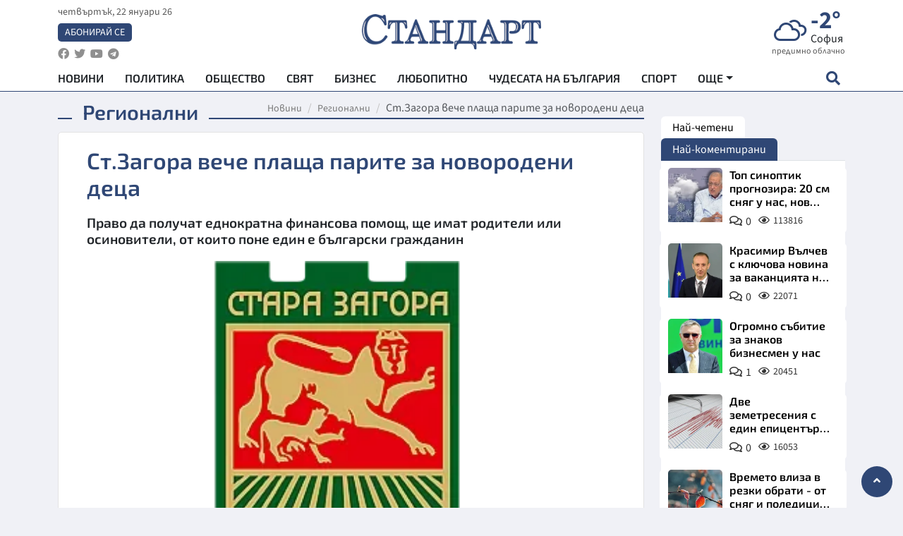

--- FILE ---
content_type: text/html; charset=utf-8
request_url: https://www.standartnews.com/regionalni/stzagora-priema-zayavleniya-za-finansova-podkrepa-za-novorodeni-detsa-426574.html
body_size: 15829
content:
<!DOCTYPE html>
<html xmlns="https://www.w3.org/1999/xhtml" xml:lang="bg" lang="bg"
      prefix="og: https://ogp.me/ns# fb: https://ogp.me/ns/fb# article: https://ogp.me/ns/article#">
<head prefix="og: https://ogp.me/ns# fb: https://ogp.me/ns/fb#  article: https://ogp.me/ns/article#">

    <meta charset="utf-8" />
<meta http-equiv="Content-Type" content="text/html; charset=utf-8" />
<meta http-equiv="Content-Language" content="bg" />
<meta http-equiv="X-UA-Compatible" content="IE=edge">
<meta name="language" content="bulgarian" />
<meta name="country" content="Bulgaria"/>
<meta name="classification" content="Новини"/>
<meta name="owner" content="StandartNews.com - Последни новини от България и света"/>
<meta name="copyright" content="Copyright (c) by StandartNews.com - Последни новини от България и света"/>
<meta name="viewport" content="width=device-width, initial-scale=1.0">
<meta name="robots" content="index, follow, max-snippet:-1, max-image-preview:large, max-video-preview:-1" />
<meta name="googlebot" content="index, follow, max-snippet:-1, max-image-preview:large, max-video-preview:-1" />
<meta name="bingbot" content="index, follow, max-snippet:-1, max-image-preview:large, max-video-preview:-1" />
<meta name="revisit-after" content="1 hours" />
<title>Ст.Загора вече плаща парите за новородени деца - Регионални — Новини Стандарт</title>
<meta name="title" content="Ст.Загора вече плаща парите за новородени деца - Регионални — Новини Стандарт" />
<meta name="description" content="Право да получат еднократна финансова помощ, ще имат родители или осиновители, от които поне един е български гражданин" />
<meta name="keywords" content="" />
<meta name="news_keywords" content="" />
<meta name="author" content="Агенция Стандарт">
<meta name="rating" content="general">
<meta name="DC.Publisher" content="https://www.standartnews.com"/>
<meta name="DC.Language" content="bg"/>
<meta name="Location" content="global"/>
<meta name="geo.region" content="BG" />


<meta name="audience" content="General"/>
<meta name="distribution" content="global">
<meta name="allow-search" content="yes"/>
<meta name="msnbot" content="robots-terms"/>
<meta name="mssmarttagspreventparsing" content="true"/>
<meta property="og:locale" content="bg_BG" />
<meta property="og:type" content="article" />
<meta property="og:title" content="Ст.Загора вече плаща парите за новородени деца - Регионални — Новини Стандарт" />
<meta property="twitter:title" content="Ст.Загора вече плаща парите за новородени деца - Регионални — Новини Стандарт"/>
<meta name="twitter:card" content="summary_large_image" />
<meta name="twitter:site" content="StandartNews.com" />
<meta name="identifier-URL" content="https://www.standartnews.com" />

<meta property="og:description" content="Право да получат еднократна финансова помощ, ще имат родители или осиновители, от които поне един е български гражданин" />
<meta property="og:url" content="https://www.standartnews.com/regionalni/stzagora-priema-zayavleniya-za-finansova-podkrepa-za-novorodeni-detsa-426574.html" />
<meta property="og:site_name" content="StandartNews.com" />
<meta property="fb:pages" content="173798699346835" />

<meta property="article:publisher" content="Екрит Медиа ООД" />

<meta property="article:author" content="Агенция Стандарт" />
<meta name="thumbnail" content="https://cdn.standartnews.com/media/156159/conversions/stzagora-vece-plashha-parite-za-novorodeni-deca-og.jpg" />
<meta property="og:image" content="https://cdn.standartnews.com/media/156159/conversions/stzagora-vece-plashha-parite-za-novorodeni-deca-og.jpg" />
<meta property="og:image:alt" content="Ст.Загора вече плаща парите за новородени деца - Регионални — Новини Стандарт" />
<meta property="og:image:width" content="1200" />
<meta property="og:image:height" content="630" />
<meta name="csrf-token" content="VgSxA9nguRMRG6vpktoTDPDccvH58wSrKstSG8jr">


<link rel="canonical" href="https://www.standartnews.com/regionalni/stzagora-priema-zayavleniya-za-finansova-podkrepa-za-novorodeni-detsa-426574.html" />
<link rel="alternate" hreflang="bg-BG" href="https://www.standartnews.com/regionalni/stzagora-priema-zayavleniya-za-finansova-podkrepa-za-novorodeni-detsa-426574.html">



<link rel="preconnect" href="//www.google-analytics.com">
<link rel="preconnect" href="https://fonts.gstatic.com">
<link rel="preconnect" href="//securepubads.g.doubleclick.net" crossorigin />
<link rel="dns-prefetch" href="//www.googletagmanager.com" />
<link rel="dns-prefetch" href="//pagead2.googlesyndication.com" />
<link rel="preconnect" href="//tpc.googlesyndication.com" crossorigin />
<link rel="dns-prefetch" href="//onesignal.com" />
<link rel="dns-prefetch" href="//cdn.onesignal.com" />
<link rel="dns-prefetch" href="//connect.facebook.net" />
<link rel="dns-prefetch" href="//gabg.hit.gemius.pl" />
<link rel="dns-prefetch" href="//alt.adocean.pl" />

<link rel="dns-prefetch" href="//www.facebook.com">


<script src="https://cdn.onesignal.com/sdks/web/v16/OneSignalSDK.page.js" defer></script>
<script>
    window.OneSignalDeferred = window.OneSignalDeferred || [];
    OneSignalDeferred.push(async function(OneSignal) {
        await OneSignal.init({
            appId: "f55c7f27-9611-466b-80da-1fb263e77cac",
        });
    });
</script>

<script async src="https://pagead2.googlesyndication.com/pagead/js/adsbygoogle.js?client=ca-pub-6729132906796153"  crossorigin="anonymous"></script>
 
<meta name="facebook-domain-verification" content="l17rgpna63sjtkbhdkku0a1m6k8f0w" />

<!-- Google Tag Manager -->
<script>(function(w,d,s,l,i){w[l]=w[l]||[];w[l].push({'gtm.start':
new Date().getTime(),event:'gtm.js'});var f=d.getElementsByTagName(s)[0],
j=d.createElement(s),dl=l!='dataLayer'?'&l='+l:'';j.async=true;j.src=
'https://www.googletagmanager.com/gtm.js?id='+i+dl;f.parentNode.insertBefore(j,f);
})(window,document,'script','dataLayer','GTM-T77QSFV5');</script>
<!-- End Google Tag Manager -->

<script async src="https://securepubads.g.doubleclick.net/tag/js/gpt.js"></script>

<!-- GPT v4 -->
<script>
  window.googletag = window.googletag || {cmd: []};
  googletag.cmd.push(function() {
    const mapping = googletag.sizeMapping()
      .addSize([1024, 0], [[970, 90],[970, 250],[750, 300],[750, 100],[750, 200],[600, 250],[600, 300],[528, 300],[300, 120]])
      .addSize([0, 0], [[300, 250],[300, 600],[336, 600],[300, 120]])
      .build();
    // h01-top
    googletag.defineSlot('/5677910/h01', [[970, 90], [728, 90], [300, 250], [970, 250]], 'div-gpt-ad-1762250055399-0').addService(googletag.pubads());
    // h02-c
    googletag.defineSlot('/5677910/h02-c', [[300, 250], [728, 90], 'fluid', [300, 600], [970, 90], [970, 250]], 'div-gpt-ad-1757747746776-0').addService(googletag.pubads());
    // h03m
    googletag.defineSlot('/5677910/h03m', [[300, 250], [336, 280], 'fluid', [300, 100]], 'div-gpt-ad-1757747917389-0').addService(googletag.pubads());
    // h04-right
    googletag.defineSlot('/5677910/h04r', [[300, 100], [300, 250], [300, 300], [300, 600]], 'div-gpt-ad-1757950575263-0').addService(googletag.pubads());
    // h05-left
    googletag.defineSlot('/5677910/h05-l', [[300, 250], [336, 280], [600, 250], [600, 300], [750, 200], [300, 600], [750, 300], 'fluid', [528, 300], [336, 600], [750, 100]], 'div-gpt-ad-1758001641328-0').addService(googletag.pubads());
    // h06-sidebar
    googletag.defineSlot('/5677910/h06-l', [[300, 250], [300, 600]], 'div-gpt-ad-1758013781534-0').addService(googletag.pubads());
    // h07-left
    googletag.defineSlot('/5677910/h07-l', [[600, 250], [750, 100], 'fluid', [336, 600], [300, 600], [336, 280], [300, 250], [750, 200], [750, 300]], 'div-gpt-ad-1758020847632-0').addService(googletag.pubads());
    // h08-sidebar
    googletag.defineSlot('/5677910/h08-r', [[300, 250], [300, 600]], 'div-gpt-ad-1758179692938-0').addService(googletag.pubads());
    // h09-sidebar
    googletag.defineSlot('/5677910/h09-r', [[300, 250], [300, 600]], 'div-gpt-ad-1758185132347-0').addService(googletag.pubads());
    // i02-sb
    googletag.defineSlot('/5677910/gam-i02-sb', [[300, 250], [300, 600]], 'div-gpt-ad-1756995482170-0').defineSizeMapping(mapping).addService(googletag.pubads());
    // gam-i3-ia-m
    googletag.defineSlot('/5677910/gam-i3-ia-m', [[600, 250], [336, 600], [600, 300], [750, 100], [750, 300], [300, 600], [300, 250], [528, 300], [750, 200]], 'div-gpt-ad-1767714341978-0').defineSizeMapping(mapping).addService(googletag.pubads());
    // gam-i3-2-ia
    googletag.defineSlot('/5677910/gam-i3-2-ia', [[300, 600], [600, 250], [300, 250], [750, 200], [336, 280]], 'div-gpt-ad-1767713899905-0').defineSizeMapping(mapping).addService(googletag.pubads());
    // gam-i4-ua-m
    googletag.defineSlot('/5677910/gam-i4-ua-m', [[750, 100], [300, 250], [600, 300], [750, 200], [300, 600], [600, 250], [528, 300], [750, 300], [336, 600]], 'div-gpt-ad-1757141963961-0').defineSizeMapping(mapping).addService(googletag.pubads());
    // i07-l
    googletag.defineSlot('/5677910/i07-l', [[300, 250], 'fluid', [528, 300], [336, 280], [336, 600], [600, 300], [750, 200], [750, 100], [300, 600], [600, 250], [750, 300]], 'div-gpt-ad-1757319745812-0').defineSizeMapping(mapping).addService(googletag.pubads());
    googletag.pubads().enableSingleRequest();
    googletag.pubads().collapseEmptyDivs();
    googletag.enableServices();
  });
</script>



    <meta name="atdlayout" content="article">

    <script type="application/ld+json">
        {
            "@context":"https://schema.org",
    "@type":"Organization",
    "name":"Стандарт Нюз",
    "logo": {
        "@type": "ImageObject",
        "url": "https:\/\/www.standartnews.com\/build\/assets\/logo-BWKZEvMh.png"    },
    "email": "agency@standartnews.com",
    "description": "Информационна агенция Стандарт Нюз и вестник Стандарт | Новини, анализи, коментари, интервюта | Актуални вести от България и Света",
    "telephone": "+359879807727",
 		"url" : "https://www.standartnews.com",
   	"sameAs" : [
   		"https://news.google.com/publications/CAAqBwgKMM7DoAwwr-uwBA?ceid=BG:bg&oc=3",
  		"https://www.facebook.com/standartnews",
  		"https://twitter.com/StandartNewsBG",
  		"https://www.youtube.com/@Standart-News",
  		"https://t.me/StandartNewsBg"
  	]
}
    </script>

    <script type="application/ld+json">
        {
            "@context": "https://schema.org",
	"@type": "hentry",
	"entry-title": "Ст.Загора вече плаща парите за новородени деца",
	"published": "2020-06-08T13:14:00+03:00",
	"updated": "2020-06-08T13:14:00+03:00"
}
    </script>


    <script type='application/ld+json'>
        {
          "@context": "https://schema.org",
  "@type": "NewsArticle",
  "mainEntityOfPage": {
    "@type": "WebPage",
    "@id": "https:\/\/www.standartnews.com\/regionalni\/stzagora-priema-zayavleniya-za-finansova-podkrepa-za-novorodeni-detsa-426574.html"  },
  "isAccessibleForFree": true,
  "dateCreated": "2020-06-08T13:14:00+03:00",
  "datePublished": "2020-06-08T13:14:00+03:00",
  "dateModified": "2020-06-08T13:14:00+03:00",
  "inLanguage" : "bg-BG",
  "copyrightYear" : "2026",
  "keywords" : "",
  "url": "https:\/\/www.standartnews.com\/regionalni\/stzagora-priema-zayavleniya-za-finansova-podkrepa-za-novorodeni-detsa-426574.html",
  "headline": "Ст.Загора вече плаща парите за новородени деца",
  "description": "Право да получат еднократна финансова помощ, ще имат родители или осиновители, от които поне един е български гражданин",
  "thumbnailUrl": "https:\/\/cdn.standartnews.com\/media\/156159\/conversions\/stzagora-vece-plashha-parite-za-novorodeni-deca-og.jpg",
  "name": "Ст.Загора вече плаща парите за новородени деца",
  "articleBody": "Вече се приемат документи за отпускане на еднократна финансова подкрепа при раждане или осиновяване на дете на територията на Oбщина Стара Загора, съгласно приетия с решение на Общински съвет Стара Загора „Правилник за условията и реда за предоставяне на финансова подкрепа за новородено или осиновено дете на територията на Община Стара Загора“. Документът влезе в сила на 1 юни 2020г. и има действие занапред, при което финансовата подкрепа ще бъде предоставяна на родители, отговарящи на изискванията на Правилника, за децата, родени от 1 юни 2020 година. Право да получат еднократна финансова помощ, ще имат родители или осиновители, от които поне един е български гражданин, с повече от три години постоянен и настоящ адрес на територията на старозагорската община. Освен това, родителите е необходимо да имат завършено средно или висше образование към момента на раждане на детето. Няма да се допуска подпомагане на родители или осиновители, чиито деца се отглеждат в специализирана институция за отглеждане. Конкретният размер на финансовата подкрепа на родителите, според поредността на раждане на детето за периода от 01.06.2020г. до 31.12.2020г. включително е както следва: 1. На родителите/осиновилите със завършено средно образование, се предоставя финансова подкрепа за родените от тях деца в размер: 1.1. за първо дете – 400 лева. 1.2. за второ дете – 450 лева; 1.3. за трето дете – 500 лева. 2. На родителите/осиновители, поне единият от които е със завършено висше образование, се предоставя финансова подкрепа за родените от тях деца в размер: 2.1. за първо дете – 500 лева; 2.2. за второ дете – 550 лева; 2.3. за трето дете – 600 лева; Документи се подават всеки работен ден на гише „Деловодство“ в Център за информация и услуги в сградата на община Стара Загора. За допълнителна информация може да се обръщате на тел. 042/614 871 и 042/614 879 Заявлението може да изтеглите от тук: https://www.starazagora.bg/uploads/posts/z-pomostdete.pdf",
  "author": {
    "@type": "Person",
    "name": "Агенция Стандарт",
    "url": "https:\/\/www.standartnews.com\/avtor\/agenciya-standart",
    "sameAs": [
		"https://news.google.com/publications/CAAqBwgKMM7DoAwwr-uwBA?ceid=BG:bg&oc=3",
  		"https://www.facebook.com/standartnews",
  		"https://twitter.com/StandartNewsBG",
  		"https://www.youtube.com/@Standart-News",
  		"https://t.me/StandartNewsBg"
    ]
  },
  "articleSection": [
                                    "Регионални"                            ],
        "image": {
          "@type": "ImageObject",
          "url": "https:\/\/cdn.standartnews.com\/media\/156159\/conversions\/stzagora-vece-plashha-parite-za-novorodeni-deca-og.jpg",
          "width": 1200,
          "height": 630
        },
        "wordCount" : 285,
  "publisher": {
    "@type": "NewsMediaOrganization",
    "name": "Екрит Медиа ООД",
    "url": "https://www.standartnews.com",
    "logo": {
      "@type": "ImageObject",
      "url": "https:\/\/www.standartnews.com\/build\/assets\/logo-BWKZEvMh.png"    },
    "sameAs": [
      "https://www.facebook.com/standartnews",
      "https://twitter.com/StandartNewsBG"
    ]
  }
}
    </script>

    <script type="application/ld+json">
        {
           "@context": "https://schema.org",
	   "@type": "BreadcrumbList",
	   "itemListElement": [
		  {
			 "@type": "ListItem",
			 "position": 1,
			 "item": {
 			"@id": "https:\/\/www.standartnews.com",
				"name": "Новини"
			 }
		  },
		  {
			 "@type": "ListItem",
			 "position": 2,
			 "item": {
 			"@id": "https:\/\/www.standartnews.com\/regionalni.html",
				"name": "Регионални"			 }
		  }
	   ]
	}
    </script>


    <meta property="article:section" content="Регионални"/>
    <meta property="article:published_time" content="2020-06-08T13:14:00+03:00"/>
    <meta property="article:modified_time" content="2020-06-08T13:14:00+03:00"/>
    <meta property="og:updated_time" content="2020-06-08T13:14:00+03:00"/>
    <meta property="og:image:secure_url" content="https://cdn.standartnews.com/media/156159/conversions/stzagora-vece-plashha-parite-za-novorodeni-deca-og.jpg"/>
    <meta name="copyright" content="©️ Екрит Медиа ООД"/>
    <meta name="twitter:card" content="summary_large_image"/>
    <meta name="twitter:description" content="Право да получат еднократна финансова помощ, ще имат родители или осиновители, от които поне един е български гражданин"/>
    <meta name="twitter:title" content="Ст.Загора вече плаща парите за новородени деца - Регионални — Новини Стандарт"/>
    <meta name="twitter:site" content="StandartNews.com"/>
    <meta name="twitter:image" content="https://cdn.standartnews.com/media/156159/conversions/stzagora-vece-plashha-parite-za-novorodeni-deca-og.jpg"/>
    <meta name="twitter:image:alt" content="https://cdn.standartnews.com/media/156159/conversions/stzagora-vece-plashha-parite-za-novorodeni-deca-og.jpg">
    <meta name="twitter:creator" content="@StandartNews.com"/>
    <meta name="contact" content="info@standartnews.com"/>

<link rel="icon" type="image/x-icon" href="https://www.standartnews.com/build/assets/favicon-BowyKsyV.ico">
<link rel="apple-touch-icon" sizes="57x57" href="https://www.standartnews.com/build/assets/apple-icon-57x57-DuwwO6yu.png">
<link rel="apple-touch-icon" sizes="60x60" href="https://www.standartnews.com/build/assets/apple-icon-60x60-DGuB3NRA.png">
<link rel="apple-touch-icon" sizes="72x72" href="https://www.standartnews.com/build/assets/apple-icon-72x72-CF8D2x95.png">
<link rel="apple-touch-icon" sizes="76x76" href="https://www.standartnews.com/build/assets/apple-icon-76x76-BZUsb_bb.png">
<link rel="apple-touch-icon" sizes="114x114" href="https://www.standartnews.com/build/assets/apple-icon-114x114-BuDGPFSc.png">
<link rel="apple-touch-icon" sizes="120x120" href="https://www.standartnews.com/build/assets/apple-icon-120x120-PcQmG1I7.png">
<link rel="apple-touch-icon" sizes="144x144" href="https://www.standartnews.com/build/assets/ms-icon-144x144-CEJ87v-O.png">
<link rel="apple-touch-icon" sizes="152x152" href="https://www.standartnews.com/build/assets/apple-icon-152x152-WRzrQ7XH.png">
<link rel="apple-touch-icon" sizes="180x180" href="https://www.standartnews.com/build/assets/apple-icon-180x180-CvFLIUzM.png">
<link rel="icon" type="image/png" sizes="32x32" href="https://www.standartnews.com/build/assets/favicon-32x32-C7msAGai.png">
<link rel="icon" type="image/png" sizes="16x16" href="https://www.standartnews.com/build/assets/favicon-16x16-Drifnk-4.png">
<meta name="msapplication-TileImage" content="https://www.standartnews.com/build/assets/ms-icon-144x144-CEJ87v-O.png">
<link rel="manifest" href="https://www.standartnews.com/build/assets/site-DImO3pJD.webmanifest">

<!--[if lt IE 9]>
<script>
document.createElement('header');
document.createElement('nav');
document.createElement('section');
document.createElement('article');
document.createElement('aside');
document.createElement('footer');
document.createElement('hgroup');
</script>
<![endif]-->


    <link rel="dns-prefetch" href="https://ads.standartnews.com">
    <link rel="preconnect" href="https://ads.standartnews.com" crossorigin/>

    <link rel="dns-prefetch" href="https://cdn.standartnews.com">
    <link rel="preconnect" href="https://cdn.standartnews.com" crossorigin>




    <link rel="preload" as="style" href="https://www.standartnews.com/build/assets/front-Dk8Eg5dK.css" /><link rel="preload" as="style" href="https://www.standartnews.com/build/assets/front-DkBSsmpK.css" /><link rel="modulepreload" as="script" href="https://www.standartnews.com/build/assets/front-C6RDu5z_.js" /><link rel="stylesheet" href="https://www.standartnews.com/build/assets/front-Dk8Eg5dK.css" data-navigate-track="reload" /><link rel="stylesheet" href="https://www.standartnews.com/build/assets/front-DkBSsmpK.css" data-navigate-track="reload" /><script type="module" src="https://www.standartnews.com/build/assets/front-C6RDu5z_.js" data-navigate-track="reload"></script>
    
</head>
<body>


<!-- Google Tag Manager (noscript) -->
<noscript>
    <iframe src="https://www.googletagmanager.com/ns.html?id=GTM-T77QSFV5"
            height="0" width="0" style="display:none;visibility:hidden"></iframe>
</noscript>
<!-- End Google Tag Manager (noscript) -->

<div class="sub-header">
        <center>
            <!-- Ad Server Javascript Tag - i00 -->
<script type='text/javascript'><!--//<![CDATA[
   var m3_u = (location.protocol=='https:'?'https://ads.standartnews.com/www/delivery/ajs.php':'http://ads.standartnews.com/www/delivery/ajs.php');
   var m3_r = Math.floor(Math.random()*99999999999);
   if (!document.MAX_used) document.MAX_used = ',';
   document.write ("<scr"+"ipt type='text/javascript' src='"+m3_u);
   document.write ("?zoneid=56&target=_blank");
   document.write ('&cb=' + m3_r);
   if (document.MAX_used != ',') document.write ("&exclude=" + document.MAX_used);
   document.write (document.charset ? '&charset='+document.charset : (document.characterSet ? '&charset='+document.characterSet : ''));
   document.write ("&loc=" + escape(window.location));
   if (document.referrer) document.write ("&referer=" + escape(document.referrer));
   if (document.context) document.write ("&context=" + escape(document.context));
   document.write ("'><\/scr"+"ipt>");
//]]>--></script><noscript><a href='https://ads.standartnews.com/www/delivery/ck.php?n=aaa93663&cb=INSERT_RANDOM_NUMBER_HERE' target='_blank'><img src='https://ads.standartnews.com/www/delivery/avw.php?zoneid=56&cb=INSERT_RANDOM_NUMBER_HERE&n=aaa93663' border='0' alt='' /></a></noscript>
        </center>
    </div>

<header id="header">
  <div class="container">
    <div class="header-top row">

      <div class="col-3 col-md-4">
        <div class="d-none d-md-flex h-100 justify-content-between flex-column align-items-start">
          <div class="date">четвъртък, 22 януари 26</div>
          <div class="subscribe"><a href="https://abonament.standartnews.com/" target="_blank" title="Абонирай се за вестник Стандарт " >Абонирай се</a></div>
          <div class="social-links">
            <ul class="social-list">
                            <li><a href="https://www.facebook.com/standartnews"  title="Последвайте StandartNews в Facebook" target="_blank" ><i class="fab fa-facebook"></i></a></li>
              
                            <li><a href="https://twitter.com/StandartNewsBG"  title="Последвайте StandartNews в Instagram" target="_blank"><i class="fab fa-twitter"></i></a></li>
              
                            <li><a href="https://www.youtube.com/@Standart-News" title="Последвайте StandartNews в YouTube" target="_blank"><i class="fab fa-youtube"></i></a></li>
              
              
                            <li><a href="https://t.me/StandartNewsBg"  title="Последвайте StandartNews в Telegram" target="_blank"><i class="fab fa-telegram"></i></a></li>
              
            </ul>
          </div>
        </div>

        <div class="d-flex d-md-none h-100 align-items-center">
          <button aria-label="mobile navigation" class="d-block d-md-none burger-bnt swipe-menu-btn">
           <i class="fas fa-bars"></i>
          </button>
        </div>
      </div>

      <div class="col-6 col-md-4 text-center logo">
        <a href="https://www.standartnews.com" title="" >
          <img src="https://www.standartnews.com/build/assets/logo-BWKZEvMh.png" width="305" height="60" title="StandartNews.com" alt="Стандарт Нюз" />
        </a>
      </div>

      <div class="col-3 col-md-4">

        <div id="weather-header" class="d-none d-md-flex h-100 ">
                    <div>
            <div class=" weather  flex-column justify-content-center">
                <div class="d-flex mb-1 justify-content-center">
                    <i class="icon wi wi-cloudy"></i>
                    <div>
                      <div class="temp">-2°</div>
                      <div class="city">София</div>
                    </div>
                </div>
                <div class="condition-text">предимно облачно</div>
            </div>
          </div>
                    <div>
            <div class=" weather  flex-column justify-content-center">
                <div class="d-flex mb-1 justify-content-center">
                    <i class="icon wi wi-windy"></i>
                    <div>
                      <div class="temp">2°</div>
                      <div class="city">Пловдив</div>
                    </div>
                </div>
                <div class="condition-text">лека мъгла</div>
            </div>
          </div>
                    <div>
            <div class=" weather  flex-column justify-content-center">
                <div class="d-flex mb-1 justify-content-center">
                    <i class="icon wi wi-cloudy"></i>
                    <div>
                      <div class="temp">6°</div>
                      <div class="city">Варна</div>
                    </div>
                </div>
                <div class="condition-text">предимно облачно</div>
            </div>
          </div>
                    <div>
            <div class=" weather  flex-column justify-content-center">
                <div class="d-flex mb-1 justify-content-center">
                    <i class="icon wi wi-cloudy"></i>
                    <div>
                      <div class="temp">5°</div>
                      <div class="city">Бургас</div>
                    </div>
                </div>
                <div class="condition-text">облачно</div>
            </div>
          </div>
                    <div>
            <div class=" weather  flex-column justify-content-center">
                <div class="d-flex mb-1 justify-content-center">
                    <i class="icon wi wi-snow"></i>
                    <div>
                      <div class="temp">1°</div>
                      <div class="city">Русе</div>
                    </div>
                </div>
                <div class="condition-text">слаб снеговалеж</div>
            </div>
          </div>
                    <div>
            <div class=" weather  flex-column justify-content-center">
                <div class="d-flex mb-1 justify-content-center">
                    <i class="icon wi wi-cloudy"></i>
                    <div>
                      <div class="temp">1°</div>
                      <div class="city">Стара Загора</div>
                    </div>
                </div>
                <div class="condition-text">облачно</div>
            </div>
          </div>
                    <div>
            <div class=" weather  flex-column justify-content-center">
                <div class="d-flex mb-1 justify-content-center">
                    <i class="icon wi wi-windy"></i>
                    <div>
                      <div class="temp">0°</div>
                      <div class="city">Плевен</div>
                    </div>
                </div>
                <div class="condition-text">лека мъгла</div>
            </div>
          </div>
                    <div>
            <div class=" weather  flex-column justify-content-center">
                <div class="d-flex mb-1 justify-content-center">
                    <i class="icon wi wi-cloudy"></i>
                    <div>
                      <div class="temp">2°</div>
                      <div class="city">Сливен</div>
                    </div>
                </div>
                <div class="condition-text">облачно</div>
            </div>
          </div>
                    <div>
            <div class=" weather  flex-column justify-content-center">
                <div class="d-flex mb-1 justify-content-center">
                    <i class="icon wi wi-cloudy"></i>
                    <div>
                      <div class="temp">2°</div>
                      <div class="city">Добрич</div>
                    </div>
                </div>
                <div class="condition-text">облачно</div>
            </div>
          </div>
                    <div>
            <div class=" weather  flex-column justify-content-center">
                <div class="d-flex mb-1 justify-content-center">
                    <i class="icon wi wi-snow"></i>
                    <div>
                      <div class="temp">1°</div>
                      <div class="city">Шумен</div>
                    </div>
                </div>
                <div class="condition-text">слаб снеговалеж</div>
            </div>
          </div>
                    <div>
            <div class=" weather  flex-column justify-content-center">
                <div class="d-flex mb-1 justify-content-center">
                    <i class="icon wi wi-cloudy"></i>
                    <div>
                      <div class="temp">-3°</div>
                      <div class="city">Перник</div>
                    </div>
                </div>
                <div class="condition-text">облачно</div>
            </div>
          </div>
                  </div>


        <div class="d-flex d-md-none search-btn h-100  justify-content-end">
          <button aria-label="open search form" class="d-block d-md-none">
           <i class="fas fa-search"></i>
           <i class="fas fa-times"></i>
          </button>

        </div>

      </div>

    </div>


    <div class="d-none d-md-flex ">
      <nav class="main-nav" itemscope="" itemtype="https://schema.org/SiteNavigationElement" >
        <div class="collapse navbar-collapse d-none d-md-block">
          <ul class="navbar-nav main-menu d-none d-md-block">
                                  <li class="nav-item nav-item-0  " itemprop="name">
              <a  class="nav-link   " href="/" target="" title="Новини" itemprop="url" >Новини</a>

              
              
                          </li>
                        <li class="nav-item nav-item-1  " itemprop="name">
              <a  class="nav-link   " href="/balgariya-politika.html" target="" title="Политика" itemprop="url" >Политика</a>

              
                          </li>
                        <li class="nav-item nav-item-2  " itemprop="name">
              <a  class="nav-link   " href="/balgariya-obshtestvo.html" target="" title="Общество" itemprop="url" >Общество</a>

              
                          </li>
                        <li class="nav-item nav-item-3  " itemprop="name">
              <a  class="nav-link   " href="/svyat.html" target="" title="Свят" itemprop="url" >Свят</a>

              
                          </li>
                        <li class="nav-item nav-item-4  " itemprop="name">
              <a  class="nav-link   " href="/biznes.html" target="" title="Бизнес" itemprop="url" >Бизнес</a>

              
                          </li>
                        <li class="nav-item nav-item-5  " itemprop="name">
              <a  class="nav-link   " href="/lifestyle-lyubopitno.html" target="" title="Любопитно" itemprop="url" >Любопитно</a>

              
                          </li>
                        <li class="nav-item nav-item-6  " itemprop="name">
              <a  class="nav-link   " href="/chudesata-na-balgariya.html" target="" title="Чудесата на България" itemprop="url" >Чудесата на България</a>

              
                          </li>
                        <li class="nav-item nav-item-7  " itemprop="name">
              <a  class="nav-link   " href="/sport.html" target="" title="Спорт" itemprop="url" >Спорт</a>

              
                          </li>
                        <li class="nav-item nav-item-8  " itemprop="name">
              <a  class="nav-link   " href="/podcast.html" target="" title="Подкаст" itemprop="url" >Подкаст</a>

              
                          </li>
                        <li class="nav-item nav-item-9  " itemprop="name">
              <a  class="nav-link   " href="/regionalni.html" target="" title="Регионални" itemprop="url" >Регионални</a>

              
                          </li>
                        <li class="nav-item nav-item-10  " itemprop="name">
              <a  class="nav-link   " href="/vestnik-standart.html" target="" title="Вестник Стандарт" itemprop="url" >Вестник Стандарт</a>

              
                          </li>
                        <li class="nav-item nav-item-11  " itemprop="name">
              <a  class="nav-link   " href="/mladezhka-akademiya-chudesata-na-balgariya.html" target="" title="Младежка академия &quot;Чудесата на България&quot;" itemprop="url" >Младежка академия &quot;Чудесата на България&quot;</a>

              
                          </li>
                        <li class="nav-item nav-item-12  " itemprop="name">
              <a  class="nav-link   " href="/zdrave.html" target="" title="Здраве" itemprop="url" >Здраве</a>

              
                          </li>
                        <li class="nav-item nav-item-13  " itemprop="name">
              <a  class="nav-link   " href="/balgariya-obrazovanie.html" target="" title="Образование" itemprop="url" >Образование</a>

              
                          </li>
                        <li class="nav-item nav-item-14  " itemprop="name">
              <a  class="nav-link   " href="/moyat-grad.html" target="" title="Моят град" itemprop="url" >Моят град</a>

              
                          </li>
                        <li class="nav-item nav-item-15  " itemprop="name">
              <a  class="nav-link   " href="/tekhnologii.html" target="" title="Технологии" itemprop="url" >Технологии</a>

              
                          </li>
                        <li class="nav-item nav-item-16  " itemprop="name">
              <a  class="nav-link   " href="/da-na-blgarskata-khrana.html" target="" title="ДА!На българската храна" itemprop="url" >ДА!На българската храна</a>

              
                          </li>
                        <li class="nav-item nav-item-17  " itemprop="name">
              <a  class="nav-link   " href="/da-na-blgarskata-ikonomika.html" target="" title="ДА! На българската икономика" itemprop="url" >ДА! На българската икономика</a>

              
                          </li>
                        <li class="nav-item nav-item-18  " itemprop="name">
              <a  class="nav-link   " href="/kultura.html" target="" title="Култура" itemprop="url" >Култура</a>

              
                          </li>
                        <li class="nav-item nav-item-19  " itemprop="name">
              <a  class="nav-link   " href="/balgariya-pravosudie.html" target="" title="Правосъдие" itemprop="url" >Правосъдие</a>

              
                          </li>
                        <li class="nav-item nav-item-20  " itemprop="name">
              <a  class="nav-link   " href="/balgariya-krimi.html" target="" title="Крими" itemprop="url" >Крими</a>

              
                          </li>
                        <li class="nav-item nav-item-21  " itemprop="name">
              <a  class="nav-link   " href="/kiberzashchitnitsi.html" target="" title="Киберзащитници" itemprop="url" >Киберзащитници</a>

              
                          </li>
                        <li class="nav-item nav-item-22  " itemprop="name">
              <a  class="nav-link   " href="/vyara.html" target="" title="Вяра" itemprop="url" >Вяра</a>

              
                          </li>
                        <li class="nav-item nav-item-23  " itemprop="name">
              <a  class="nav-link   " href="/malki-obyavi.html" target="" title="Обяви" itemprop="url" >Обяви</a>

              
                          </li>
                        <li class="nav-item nav-item-24  " itemprop="name">
              <a  class="nav-link   " href="/voynata-v-ukrayna.html" target="" title="Войната в Украйна" itemprop="url" >Войната в Украйна</a>

              
                          </li>
                                  <li class="nav-item more dropdown">
              <span class="nav-link dropdown-toggle">Още</span>
              <ul class="dropdown-menu"></ul>
            </li>
          </ul>
        </div>
      </nav>

      <div class="search-icon  search-btn">
        <button aria-label="open search form" class="h-100">
          <i class="fas fa-search"></i>
          <i class="fas fa-times"></i>
        </button>
      </div>
    </div>


  </div>

  <div id="mobile-nav" class="d-md-none">

    <div class="header">
      <a href="https://www.standartnews.com">
        <img src="https://www.standartnews.com/build/assets/logo-white-C2sOev6b.png" width="305" height="60" alt="Стандарт" title="Standart News" >
      </a>
    </div>

    <button aria-label="close search form" class="close-btn">
      <i class="fas fa-times"></i>
    </button>

    <ul class="navbar-nav mobile-menu">
                <li class="nav-item nav-item-0    "><a class="nav-link" href="/" target="" title="Начална страница">Новини</a>

        
      </li>
            <li class="nav-item nav-item-1    "><a class="nav-link" href="/balgariya-politika.html" target="" title="Политика">Политика</a>

        
      </li>
            <li class="nav-item nav-item-2    "><a class="nav-link" href="/balgariya-obshtestvo.html" target="" title="Общество">Общество</a>

        
      </li>
            <li class="nav-item nav-item-3    "><a class="nav-link" href="/podcast.html" target="" title="Подкаст">Подкаст</a>

        
      </li>
            <li class="nav-item nav-item-4    "><a class="nav-link" href="/biznes.html" target="" title="Бизнес">Бизнес</a>

        
      </li>
            <li class="nav-item nav-item-5    "><a class="nav-link" href="/svyat.html" target="" title="Свят">Свят</a>

        
      </li>
            <li class="nav-item nav-item-6    "><a class="nav-link" href="/lifestyle-lyubopitno.html" target="" title="Любопитно">Любопитно</a>

        
      </li>
            <li class="nav-item nav-item-7    "><a class="nav-link" href="/lifestyle.html" target="" title="Лайфстайл">Лайфстайл</a>

        
      </li>
            <li class="nav-item nav-item-8    "><a class="nav-link" href="/sport.html" target="" title="Спорт">Спорт</a>

        
      </li>
            <li class="nav-item nav-item-9    "><a class="nav-link" href="/regionalni.html" target="" title="Регионални">Регионални</a>

        
      </li>
            <li class="nav-item nav-item-10    "><a class="nav-link" href="/chudesata-na-balgariya.html" target="" title="Чудесата на България">Чудесата на България</a>

        
      </li>
            <li class="nav-item nav-item-11    "><a class="nav-link" href="/mladezhka-akademiya-chudesata-na-balgariya.html" target="" title="Младежка академия &quot;Чудесата на България&quot;">Младежка академия &quot;Чудесата на България&quot;</a>

        
      </li>
            <li class="nav-item nav-item-12    "><a class="nav-link" href="/vestnik-standart.html" target="" title="Вестник &quot;Стандарт&quot;">Вестник &quot;Стандарт&quot;</a>

        
      </li>
            <li class="nav-item nav-item-13    "><a class="nav-link" href="/zdrave.html" target="" title="Здраве">Здраве</a>

        
      </li>
            <li class="nav-item nav-item-14    "><a class="nav-link" href="/balgariya-obrazovanie.html" target="" title="Образование">Образование</a>

        
      </li>
            <li class="nav-item nav-item-15    "><a class="nav-link" href="/moyat-grad.html" target="" title="Моят град">Моят град</a>

        
      </li>
            <li class="nav-item nav-item-16    "><a class="nav-link" href="/da-na-blgarskata-khrana.html" target="" title="ДА! На българската храна">ДА! На българската храна</a>

        
      </li>
            <li class="nav-item nav-item-17    "><a class="nav-link" href="/da-na-blgarskata-ikonomika.html" target="" title="ДА! На българската икономика">ДА! На българската икономика</a>

        
      </li>
            <li class="nav-item nav-item-18    "><a class="nav-link" href="/kultura.html" target="" title="Култура">Култура</a>

        
      </li>
            <li class="nav-item nav-item-19    "><a class="nav-link" href="/tekhnologii.html" target="" title="Технологии">Технологии</a>

        
      </li>
            <li class="nav-item nav-item-20    "><a class="nav-link" href="/balgariya-pravosudie.html" target="" title="Правосъдие">Правосъдие</a>

        
      </li>
            <li class="nav-item nav-item-21    "><a class="nav-link" href="/balgariya-krimi.html" target="" title="Крими">Крими</a>

        
      </li>
            <li class="nav-item nav-item-22    "><a class="nav-link" href="/kiberzashchitnitsi.html" target="" title="Киберзащитници">Киберзащитници</a>

        
      </li>
            <li class="nav-item nav-item-23    "><a class="nav-link" href="/vyara.html" target="" title="Вяра">Вяра</a>

        
      </li>
            <li class="nav-item nav-item-24    "><a class="nav-link" href="/malki-obyavi.html" target="" title="Малки обяви">Малки обяви</a>

        
      </li>
          

    </ul>

    <div class="footer">
      <ul class="social-list">
                <li><a href="https://www.facebook.com/standartnews" title="Последвайте StandartNews в Facebook" target="_blank" ><i class="fab fa-facebook"></i></a></li>
        
                <li><a href="https://twitter.com/StandartNewsBG" title="Последвайте StandartNews в X" target="_blank"><i class="fab fa-twitter"></i></a></li>
        
                <li><a href="https://www.youtube.com/@Standart-News" title="Последвайте StandartNews в YouTube" target="_blank"><i class="fab fa-youtube"></i></a></li>
        
        
                <li><a href="https://t.me/StandartNewsBg" title="Последвайте StandartNews в Telegram" target="_blank"><i class="fab fa-telegram"></i></a></li>
              </ul>
    </div>
  </div>

  <div class="form-container" id="search-form">
    <form method="GET" action="https://www.standartnews.com/search" accept-charset="UTF-8">
    <div class="container">
      <div class="row">
        <div class="col-12 d-flex">

          <input placeholder="Търси..." name="q" type="text">

          <button aria-label="submit search form" class="search-submit-btn">
            <i class="fas fa-search"></i>
          </button>

          </form>
        </div>


      </div>
    </div>
  </div>


</header>

<main id="main">

    








    <section id="article-page">
        <div class="container">
            <div class="row">

                <div class="col-12 col-lg-8 col-xl-9 ">
                    <div class="row">
                        <div class="col-12">
                            <div class="header-section inside">

                                <a href="https://www.standartnews.com/regionalni.html" class="section-title"
                                   title="Още от Регионални">
                                    <span class="title">Регионални</span></a>

                                <nav class="breadcrumb-nav" aria-label="Breadcrumb" role="navigation">
  <ol class="breadcrumb">
  		  		    	<li class="breadcrumb-item"><a href="https://www.standartnews.com" title="Новини">Новини</a></li>
	        	  		    	<li class="breadcrumb-item"><a href="https://www.standartnews.com/regionalni.html" title="Регионални">Регионални</a></li>
	        	  	
						<li class="breadcrumb-item active" aria-current="page"><span>Ст.Загора вече плаща парите за новородени деца</span></li> 
					      
  </ol>
</nav>  



                            </div>
                        </div>

                        <div class="col-12">

                            <article id="article" itemscope itemtype="https://schema.org/NewsArticle">
                                <h1 class="title" itemprop="headline name">Ст.Загора вече плаща парите за новородени деца</h1>

                                                                    <h2 class="subtitle" itemprop="alternativeHeadline">Право да получат еднократна финансова помощ, ще имат родители или осиновители, от които поне един е български гражданин</h2>
                                

                                

                                

                                
                                
                                
                                
                                
                                
                                
                                
                                
                                

                                
                                
                                
                                
                                
                                
                                

                                
                                
                                

                                
                                
                                
                                
                                
                                
                                

                                                                    <div class="post-thumbnail">
                                        <figure class="responsive" itemprop="image" itemscope itemtype="https://schema.org/ImageObject"><picture><source type="image/webp" media="(max-width: 200px)" srcset="https://cdn.standartnews.com/media/156159/responsive-images/stzagora-vece-plashha-parite-za-novorodeni-deca___responsive_200_112.webp"><source type="image/webp" media="(max-width: 360px)" srcset="https://cdn.standartnews.com/media/156159/responsive-images/stzagora-vece-plashha-parite-za-novorodeni-deca___responsive_360_202.webp"><source type="image/webp" media="(max-width: 420px)" srcset="https://cdn.standartnews.com/media/156159/responsive-images/stzagora-vece-plashha-parite-za-novorodeni-deca___responsive_420_236.webp"><img alt="Ст.Загора вече плаща парите за новородени деца" loading="eager" decoding="async" fetchpriority="high" src="https://cdn.standartnews.com/media/156159/responsive-images/stzagora-vece-plashha-parite-za-novorodeni-deca___responsive_420_236.webp" sizes="100vw"><meta itemprop="contentUrl" content="https://cdn.standartnews.com/media/156159/responsive-images/stzagora-vece-plashha-parite-za-novorodeni-deca___responsive_420_236.webp"></picture></figure>
                                    </div>
                                

                                <div class="post-meta">
                                    <div class="post-date">
                                        <i class="far fa-clock"></i> 08 юни 20 | 13:14
                                        <div class="d-none">
                                            <time itemprop="datePublished"
                                                  content="2020-06-08T13:14:00+03:00"
                                                  datetime="2020-06-08T13:14:00+03:00">08 юни 20 | 13:14</time>
                                            <meta itemprop="dateModified"
                                                  content="2020-06-08T13:14:00+03:00"/>
                                        </div>
                                    </div>

                                                                            <div>
                                            <button class="scrollToCommentsButton"
                                                    data-target="comment-form">
                                                <i class="far fa-comments"></i> 0 <span
                                                        class="d-none d-md-inline">коментара</span>
                                            </button>
                                        </div>
                                    
                                    <div>
                                        <i class="far fa-eye"></i> 746

                                        <div class="d-none">
                                            <script>

                                                async function fetchData(url) {
                                                    try {
                                                        const response = await fetch(url);
                                                        if (!response.ok) {
                                                            throw new Error('Network response was not ok');
                                                        }
                                                        const data = await response.json();
                                                    } catch (error) {
                                                        console.error('There was a problem with the fetch operation:', error);
                                                    }
                                                }

                                                fetchData('https://www.standartnews.com/article/views?id=426574');
                                            </script>
                                        </div>


                                    </div>

                                                                            <div class="d-none d-md-block"><i
                                                    class="far fa-user-circle"></i> Агенция Стандарт
                                        </div>
                                    
                                </div>

                                <div class="post-content" itemprop="articleBody">
                                    <p>Вече се приемат документи за отпускане на еднократна финансова подкрепа при раждане или осиновяване на дете на територията на Oбщина Стара Загора, съгласно приетия с решение на Общински съвет Стара Загора „Правилник за условията и реда за предоставяне на финансова подкрепа за новородено или осиновено дете на територията на Община Стара Загора“.</p>

<p>Документът влезе в сила на 1 юни 2020г. и има действие занапред, при което финансовата подкрепа ще бъде предоставяна на родители, отговарящи на изискванията на Правилника, за децата, родени от 1 юни 2020 година.</p><div class="ads text-center"><!-- Ad Server Javascript Tag - i03 in Article -->
<script type='text/javascript'><!--//<![CDATA[
   var m3_u = (location.protocol=='https:'?'https://ads.standartnews.com/www/delivery/ajs.php':'http://ads.standartnews.com/www/delivery/ajs.php');
   var m3_r = Math.floor(Math.random()*99999999999);
   if (!document.MAX_used) document.MAX_used = ',';
   document.write ("<scr"+"ipt type='text/javascript' src='"+m3_u);
   document.write ("?zoneid=41&target=_blank");
   document.write ('&cb=' + m3_r);
   if (document.MAX_used != ',') document.write ("&exclude=" + document.MAX_used);
   document.write (document.charset ? '&charset='+document.charset : (document.characterSet ? '&charset='+document.characterSet : ''));
   document.write ("&loc=" + escape(window.location));
   if (document.referrer) document.write ("&referer=" + escape(document.referrer));
   if (document.context) document.write ("&context=" + escape(document.context));
   document.write ("'><\/scr"+"ipt>");
//]]>--></script><noscript><a href='https://ads.standartnews.com/www/delivery/ck.php?n=aaa93663&cb=INSERT_RANDOM_NUMBER_HERE' target='_blank'><img src='https://ads.standartnews.com/www/delivery/avw.php?zoneid=41&cb=INSERT_RANDOM_NUMBER_HERE&n=aaa93663' border='0' alt='' /></a></noscript>
</div>

<p> </p>

<p>Право да получат еднократна финансова помощ, ще имат родители или осиновители, от които поне един е български гражданин, с повече от три години постоянен и настоящ адрес на територията на старозагорската община. Освен това, родителите е необходимо да имат завършено средно или висше образование към момента на раждане на детето. Няма да се допуска подпомагане на родители или осиновители, чиито деца се отглеждат в специализирана институция за отглеждане.</p>

<p> </p><div class="ads text-center"><!-- Ad Server Javascript Tag - i03-2 in Article 2 -->
<script type='text/javascript'><!--//<![CDATA[
   var m3_u = (location.protocol=='https:'?'https://ads.standartnews.com/www/delivery/ajs.php':'http://ads.standartnews.com/www/delivery/ajs.php');
   var m3_r = Math.floor(Math.random()*99999999999);
   if (!document.MAX_used) document.MAX_used = ',';
   document.write ("<scr"+"ipt type='text/javascript' src='"+m3_u);
   document.write ("?zoneid=71&target=_blank");
   document.write ('&cb=' + m3_r);
   if (document.MAX_used != ',') document.write ("&exclude=" + document.MAX_used);
   document.write (document.charset ? '&charset='+document.charset : (document.characterSet ? '&charset='+document.characterSet : ''));
   document.write ("&loc=" + escape(window.location));
   if (document.referrer) document.write ("&referer=" + escape(document.referrer));
   if (document.context) document.write ("&context=" + escape(document.context));
   document.write ("'><\/scr"+"ipt>");
//]]>--></script><noscript><a href='https://ads.standartnews.com/www/delivery/ck.php?n=aaa93663&cb=INSERT_RANDOM_NUMBER_HERE' target='_blank'><img src='https://ads.standartnews.com/www/delivery/avw.php?zoneid=71&cb=INSERT_RANDOM_NUMBER_HERE&n=aaa93663' border='0' alt='' /></a></noscript>
</div>

<p>            Конкретният размер на финансовата подкрепа на родителите, според поредността на раждане на детето за периода от 01.06.2020г. до 31.12.2020г. включително е както следва:</p>

<p> </p>

<p>            1. На родителите/осиновилите със завършено средно образование, се предоставя финансова подкрепа за родените от тях деца в размер:</p>

<p>            1.1. за първо дете – 400 лева.</p>

<p>            1.2. за второ дете – 450 лева;</p>

<p>            1.3. за трето дете – 500 лева.</p>

<p> </p>

<p>            2. На родителите/осиновители, поне единият от които е със завършено висше образование, се предоставя финансова подкрепа за родените от тях деца в размер:</p>

<p>            2.1. за първо дете – 500 лева;</p>

<p>            2.2. за второ дете – 550 лева;</p>

<p>            2.3. за трето дете – 600 лева;</p>

<p> </p>

<p>            Документи се подават всеки работен ден на гише „Деловодство“ в Център за информация и услуги в сградата на община Стара Загора.</p>

<p> </p>

<p>            За допълнителна информация може да се обръщате на тел. 042/614 871 и 042/614 879</p>

<p>            Заявлението може да изтеглите от тук: <a href="https://www.starazagora.bg/uploads/posts/z-pomostdete.pdf">https://www.starazagora.bg/uploads/posts/z-pomostdete.pdf</a></p>

                                    <p>Последвайте ни в <a
                                                href="https://news.google.com/publications/CAAqBwgKMM7DoAwwr-uwBA?ceid=BG:bg&oc=3"
                                                rel="nofollow" target="_blank" title="Google News Showcase">Google News
                                            Showcase</a> за важните новини</p>

                                    <p>Вижте всички <a href="/" title="актуални новини">актуални новини</a> от
                                        Standartnews.com</p>

                                </div>

                                

                                <div class="article-bottom row ">

                                                                            <div class="author-container mb-4 col-12 col-md-6">

                                            <a href="https://www.standartnews.com/avtor/agenciya-standart"
                                               title="Всички статии от Агенция Стандарт"
                                               class="author-avatar">
                                                <i class="far fa-user"></i>
                                            </a>

                                            <div class="author-text">
                                                <span>Автор</span>

                                                <a href="https://www.standartnews.com/avtor/agenciya-standart"
                                                   title="Всички статии от Агенция Стандарт">Агенция Стандарт</a>

                                            </div>
                                        </div>
                                    
                                    <div class="social-comment-container mb-4 col-12 col-md-6 d-flex flex-column">

                                        <div class="social-list">
                                            <span>Сподели: </span>
                                            <ul  class="">
	<!--li><button class="native-share-btn" href=""><i class="fas fa-share-alt"></i></button></li -->  
	<li><a href="javascript:window.open('https://www.facebook.com/sharer/sharer.php?u=https://www.standartnews.com/regionalni/stzagora-priema-zayavleniya-za-finansova-podkrepa-za-novorodeni-detsa-426574.html', '_blank', 'width=600,height=300');void(0);" title="Сподели във Facebook"  rel="nofollow" class="facebook-btn"><i class="fab fa-facebook-f"></i></a></li>
	<li><a class="twitter-btn" href="javascript:window.open('https://twitter.com/intent/tweet?text=https://www.standartnews.com/regionalni/stzagora-priema-zayavleniya-za-finansova-podkrepa-za-novorodeni-detsa-426574.html', '_blank', 'width=600,height=300');void(0);"  title="Сподел в Twitter" rel="nofollow"  ><i class="fab fa-twitter" target="_blank"  rel="noreferrer" ></i></a></li>
	<li><a class="viber-btn" href="viber://forward?text=https://www.standartnews.com/regionalni/stzagora-priema-zayavleniya-za-finansova-podkrepa-za-novorodeni-detsa-426574.html" rel="nofollow" title="Сподели във Viber"  ><i class="fab fa-viber"></i></a></li>
	<li><a class="telegram-btn" href="https://t.me/share/url?url=https://www.standartnews.com/regionalni/stzagora-priema-zayavleniya-za-finansova-podkrepa-za-novorodeni-detsa-426574.html&text=Ст.Загора вече плаща парите за новородени деца" target="_blank"  rel="nofollow" title="Сподели в Telegram"><i class="fab fa-telegram-plane"></i></a></li>
	<li><a class="whatsapp-btn" href="whatsapp://send?text=https://www.standartnews.com/regionalni/stzagora-priema-zayavleniya-za-finansova-podkrepa-za-novorodeni-detsa-426574.html"  target="_blank" title="Сподел в WhatsApp" rel="nofollow"  ><i class="fab fa-whatsapp"></i></a></li>
</ul>                                        </div>


                                        
                                            <div class="comments-btns">
                                                <button class="btn go-comment scrollToCommentsButton "
                                                        data-target="comment-form"><i class="far fa-comment-dots"></i>
                                                    Коментирай
                                                </button>

                                                
                                            </div>

                                        
                                    </div>
                                </div>

                            </article>

                            <div class="ads-container">
                                <center>
                                    <!-- Ad Server Javascript Tag - i04 -->
<script type='text/javascript'><!--//<![CDATA[
   var m3_u = (location.protocol=='https:'?'https://ads.standartnews.com/www/delivery/ajs.php':'http://ads.standartnews.com/www/delivery/ajs.php');
   var m3_r = Math.floor(Math.random()*99999999999);
   if (!document.MAX_used) document.MAX_used = ',';
   document.write ("<scr"+"ipt type='text/javascript' src='"+m3_u);
   document.write ("?zoneid=15&target=_blank");
   document.write ('&cb=' + m3_r);
   if (document.MAX_used != ',') document.write ("&exclude=" + document.MAX_used);
   document.write (document.charset ? '&charset='+document.charset : (document.characterSet ? '&charset='+document.characterSet : ''));
   document.write ("&loc=" + escape(window.location));
   if (document.referrer) document.write ("&referer=" + escape(document.referrer));
   if (document.context) document.write ("&context=" + escape(document.context));
   document.write ("'><\/scr"+"ipt>");
//]]>--></script><noscript><a href='https://ads.standartnews.com/www/delivery/ck.php?n=aaa93663&cb=INSERT_RANDOM_NUMBER_HERE' target='_blank'><img src='https://ads.standartnews.com/www/delivery/avw.php?zoneid=15&cb=INSERT_RANDOM_NUMBER_HERE&n=aaa93663' border='0' alt='' /></a></noscript>
                                </center>
                            </div>

                            <!-- GeoZo -->




                            
                            <section class="section-box mb-4" id="more-from-section">
	<div class="row">
		<div class="col-12">
			<div class="header-section">
				<a href="https://www.standartnews.com/regionalni.html" title="Виж още статии от Регионални" class="section-title"><span class="title">Още от Регионални</span></a>
			</div>
		</div>

		 
		<div class="col-12 col-sm-6 col-md-6 col-lg-6  col-xl-4 "> 
			<article class="article-box  style1 ">
        <div class="post-wrapper">

            <div class="post-thumbnail">
                <a href="https://www.standartnews.com/regionalni/kazanlak-izliza-na-svetovnata-turisticheska-scena-s-uchastie-na-fitur-2026-621455.html"
                   title="Казанлък излиза на световната туристическа сцена с участие на FITUR 2026" title="Казанлък излиза на световната туристическа сцена с участие на FITUR 2026" class="img-ratio43 ">
                    
                    
                    
                    
                    
                    

                    

                    

                    
                    
                    
                                            <figure class="responsive" itemprop="image" itemscope itemtype="https://schema.org/ImageObject"><picture><source type="image/webp" media="(max-width: 992px)" srcset="https://cdn.standartnews.com/media/465797/responsive-images/img-8707___responsive_480_640.webp"><source type="image/webp" media="(max-width: 1400px)" srcset="https://cdn.standartnews.com/media/465797/responsive-images/img-8707___responsive_640_853.webp"><img alt="Казанлък излиза на световната туристическа сцена с участие на FITUR 2026" loading="lazy" decoding="async" fetchpriority="low" src="https://cdn.standartnews.com/media/465797/responsive-images/img-8707___responsive_640_853.webp" sizes="100vw"><meta itemprop="contentUrl" content="https://cdn.standartnews.com/media/465797/responsive-images/img-8707___responsive_640_853.webp"></picture></figure>
                                    </a>
            </div>

            <div class="post-content">

                <a href="https://www.standartnews.com/regionalni/kazanlak-izliza-na-svetovnata-turisticheska-scena-s-uchastie-na-fitur-2026-621455.html"
                   title="Казанлък излиза на световната туристическа сцена с участие на FITUR 2026" title="Казанлък излиза на световната туристическа сцена с участие на FITUR 2026">
                    <h3 class
                    ="post-title">Казанлък излиза на световната туристическа сцена с участие на FITUR 2026</h3>
                </a>

                                    <div class="post-meta">
                                                                                    <div
                                    class="date">22 януари | 16:24</div>
                                                    
                                                    <div class="comments"><a
                                    href="https://www.standartnews.com/regionalni/kazanlak-izliza-na-svetovnata-turisticheska-scena-s-uchastie-na-fitur-2026-621455.html#comments"
                                    title="Казанлък излиза на световната туристическа сцена с участие на FITUR 2026">0
                                    <span>коментара</span></a>
                            </div>
                        
                                                    <div class="views"> 175</div>
                        
                                            </div>
                
            </div>

            
        </div>
    </article>
 
		</div>

		 
		<div class="col-12 col-sm-6 col-md-6 col-lg-6  col-xl-4 "> 
			<article class="article-box  style1 ">
        <div class="post-wrapper">

            <div class="post-thumbnail">
                <a href="https://www.standartnews.com/regionalni/uchenicheski-igri-po-badminton-sporten-duh-i-uspehi-v-stara-zagora-621454.html"
                   title="Ученически игри по бадминтон: спортен дух и успехи в Стара Загора" title="Ученически игри по бадминтон: спортен дух и успехи в Стара Загора" class="img-ratio43 ">
                    
                    
                    
                    
                    
                    

                    

                    

                    
                    
                    
                                            <figure class="responsive" itemprop="image" itemscope itemtype="https://schema.org/ImageObject"><picture><source type="image/webp" media="(max-width: 992px)" srcset="https://cdn.standartnews.com/media/465796/responsive-images/uchenicheski-igri-po-badminton-1___responsive_480_360.webp"><source type="image/webp" media="(max-width: 1400px)" srcset="https://cdn.standartnews.com/media/465796/responsive-images/uchenicheski-igri-po-badminton-1___responsive_640_480.webp"><img alt="Ученически игри по бадминтон: спортен дух и успехи в Стара Загора" loading="lazy" decoding="async" fetchpriority="low" src="https://cdn.standartnews.com/media/465796/responsive-images/uchenicheski-igri-po-badminton-1___responsive_640_480.webp" sizes="100vw"><meta itemprop="contentUrl" content="https://cdn.standartnews.com/media/465796/responsive-images/uchenicheski-igri-po-badminton-1___responsive_640_480.webp"></picture></figure>
                                    </a>
            </div>

            <div class="post-content">

                <a href="https://www.standartnews.com/regionalni/uchenicheski-igri-po-badminton-sporten-duh-i-uspehi-v-stara-zagora-621454.html"
                   title="Ученически игри по бадминтон: спортен дух и успехи в Стара Загора" title="Ученически игри по бадминтон: спортен дух и успехи в Стара Загора">
                    <h3 class
                    ="post-title">Ученически игри по бадминтон: спортен дух и успехи в Стара Загора</h3>
                </a>

                                    <div class="post-meta">
                                                                                    <div
                                    class="date">22 януари | 16:20</div>
                                                    
                                                    <div class="comments"><a
                                    href="https://www.standartnews.com/regionalni/uchenicheski-igri-po-badminton-sporten-duh-i-uspehi-v-stara-zagora-621454.html#comments"
                                    title="Ученически игри по бадминтон: спортен дух и успехи в Стара Загора">0
                                    <span>коментара</span></a>
                            </div>
                        
                                                    <div class="views"> 101</div>
                        
                                            </div>
                
            </div>

            
        </div>
    </article>
 
		</div>

		 
		<div class="col-12 col-sm-6 col-md-6 col-lg-6  col-xl-4 "> 
			<article class="article-box  style1 ">
        <div class="post-wrapper">

            <div class="post-thumbnail">
                <a href="https://www.standartnews.com/regionalni/starozagorskoto-selo-malka-vereya-shte-otpraznuva-trifonovden-621309.html"
                   title="Старозагорското село Малка Верея ще отпразнува Трифоновден" title="Старозагорското село Малка Верея ще отпразнува Трифоновден" class="img-ratio43 ">
                    
                    
                    
                    
                    
                    

                    

                    

                    
                    
                    
                                            <figure class="responsive" itemprop="image" itemscope itemtype="https://schema.org/ImageObject"><picture><source type="image/webp" media="(max-width: 992px)" srcset="https://cdn.standartnews.com/media/465664/responsive-images/615871763-1483627290438874-7734565704949785814-n___responsive_480_720.webp"><source type="image/webp" media="(max-width: 1400px)" srcset="https://cdn.standartnews.com/media/465664/responsive-images/615871763-1483627290438874-7734565704949785814-n___responsive_640_960.webp"><img alt="Старозагорското село Малка Верея ще отпразнува Трифоновден" loading="lazy" decoding="async" fetchpriority="low" src="https://cdn.standartnews.com/media/465664/responsive-images/615871763-1483627290438874-7734565704949785814-n___responsive_640_960.webp" sizes="100vw"><meta itemprop="contentUrl" content="https://cdn.standartnews.com/media/465664/responsive-images/615871763-1483627290438874-7734565704949785814-n___responsive_640_960.webp"></picture></figure>
                                    </a>
            </div>

            <div class="post-content">

                <a href="https://www.standartnews.com/regionalni/starozagorskoto-selo-malka-vereya-shte-otpraznuva-trifonovden-621309.html"
                   title="Старозагорското село Малка Верея ще отпразнува Трифоновден" title="Старозагорското село Малка Верея ще отпразнува Трифоновден">
                    <h3 class
                    ="post-title">Старозагорското село Малка Верея ще отпразнува Трифоновден</h3>
                </a>

                                    <div class="post-meta">
                                                                                    <div
                                    class="date">21 януари | 13:54</div>
                                                    
                                                    <div class="comments"><a
                                    href="https://www.standartnews.com/regionalni/starozagorskoto-selo-malka-vereya-shte-otpraznuva-trifonovden-621309.html#comments"
                                    title="Старозагорското село Малка Верея ще отпразнува Трифоновден">0
                                    <span>коментара</span></a>
                            </div>
                        
                                                    <div class="views"> 357</div>
                        
                                            </div>
                
            </div>

            
        </div>
    </article>
 
		</div>

		 
		<div class="col-12 col-sm-6 col-md-6 col-lg-6  col-xl-4 "> 
			<article class="article-box  style1 ">
        <div class="post-wrapper">

            <div class="post-thumbnail">
                <a href="https://www.standartnews.com/regionalni/zapochna-plashtaneto-na-mestni-danaci-i-taksi-za-2026-g-v-kazanlak-621294.html"
                   title="Започна плащането на местни данъци и такси за 2026 г. в Казанлък" title="Започна плащането на местни данъци и такси за 2026 г. в Казанлък" class="img-ratio43 ">
                    
                    
                    
                    
                    
                    

                    

                    

                    
                    
                    
                                            <figure class="responsive" itemprop="image" itemscope itemtype="https://schema.org/ImageObject"><picture><source type="image/webp" media="(max-width: 992px)" srcset="https://cdn.standartnews.com/media/465658/responsive-images/20260121-iwbztpvgypf-1768985655___responsive_480_327.webp"><source type="image/webp" media="(max-width: 1400px)" srcset="https://cdn.standartnews.com/media/465658/responsive-images/20260121-iwbztpvgypf-1768985655___responsive_640_436.webp"><img alt="Започна плащането на местни данъци и такси за 2026 г. в Казанлък" loading="lazy" decoding="async" fetchpriority="low" src="https://cdn.standartnews.com/media/465658/responsive-images/20260121-iwbztpvgypf-1768985655___responsive_640_436.webp" sizes="100vw"><meta itemprop="contentUrl" content="https://cdn.standartnews.com/media/465658/responsive-images/20260121-iwbztpvgypf-1768985655___responsive_640_436.webp"></picture></figure>
                                    </a>
            </div>

            <div class="post-content">

                <a href="https://www.standartnews.com/regionalni/zapochna-plashtaneto-na-mestni-danaci-i-taksi-za-2026-g-v-kazanlak-621294.html"
                   title="Започна плащането на местни данъци и такси за 2026 г. в Казанлък" title="Започна плащането на местни данъци и такси за 2026 г. в Казанлък">
                    <h3 class
                    ="post-title">Започна плащането на местни данъци и такси за 2026 г. в Казанлък</h3>
                </a>

                                    <div class="post-meta">
                                                                                    <div
                                    class="date">21 януари | 11:44</div>
                                                    
                                                    <div class="comments"><a
                                    href="https://www.standartnews.com/regionalni/zapochna-plashtaneto-na-mestni-danaci-i-taksi-za-2026-g-v-kazanlak-621294.html#comments"
                                    title="Започна плащането на местни данъци и такси за 2026 г. в Казанлък">0
                                    <span>коментара</span></a>
                            </div>
                        
                                                    <div class="views"> 607</div>
                        
                                            </div>
                
            </div>

            
        </div>
    </article>
 
		</div>

		 
		<div class="col-12 col-sm-6 col-md-6 col-lg-6  col-xl-4 "> 
			<article class="article-box  style1 ">
        <div class="post-wrapper">

            <div class="post-thumbnail">
                <a href="https://www.standartnews.com/regionalni/babh-izze-792-kg-stoki-bez-dokumenti-na-gkpp-kapitan-andreevo-621316.html"
                   title="БАБХ иззе 792 кг стоки без документи на ГКПП „Капитан Андреево“" title="БАБХ иззе 792 кг стоки без документи на ГКПП „Капитан Андреево“" class="img-ratio43 ">
                    
                    
                    
                    
                    
                    

                    

                    

                    
                    
                    
                                            <figure class="responsive" itemprop="image" itemscope itemtype="https://schema.org/ImageObject"><picture><source type="image/webp" media="(max-width: 992px)" srcset="https://cdn.standartnews.com/media/465668/responsive-images/ka-izzetistoki___responsive_480_322.webp"><source type="image/webp" media="(max-width: 1400px)" srcset="https://cdn.standartnews.com/media/465668/responsive-images/ka-izzetistoki___responsive_640_429.webp"><img alt="БАБХ иззе 792 кг стоки без документи на ГКПП „Капитан Андреево“" loading="lazy" decoding="async" fetchpriority="low" src="https://cdn.standartnews.com/media/465668/responsive-images/ka-izzetistoki___responsive_640_429.webp" sizes="100vw"><meta itemprop="contentUrl" content="https://cdn.standartnews.com/media/465668/responsive-images/ka-izzetistoki___responsive_640_429.webp"></picture></figure>
                                    </a>
            </div>

            <div class="post-content">

                <a href="https://www.standartnews.com/regionalni/babh-izze-792-kg-stoki-bez-dokumenti-na-gkpp-kapitan-andreevo-621316.html"
                   title="БАБХ иззе 792 кг стоки без документи на ГКПП „Капитан Андреево“" title="БАБХ иззе 792 кг стоки без документи на ГКПП „Капитан Андреево“">
                    <h3 class
                    ="post-title">БАБХ иззе 792 кг стоки без документи на ГКПП „Капитан Андреево“</h3>
                </a>

                                    <div class="post-meta">
                                                                                    <div
                                    class="date">20 януари | 15:03</div>
                                                    
                                                    <div class="comments"><a
                                    href="https://www.standartnews.com/regionalni/babh-izze-792-kg-stoki-bez-dokumenti-na-gkpp-kapitan-andreevo-621316.html#comments"
                                    title="БАБХ иззе 792 кг стоки без документи на ГКПП „Капитан Андреево“">0
                                    <span>коментара</span></a>
                            </div>
                        
                                                    <div class="views"> 143</div>
                        
                                            </div>
                
            </div>

            
        </div>
    </article>
 
		</div>

		 
		<div class="col-12 col-sm-6 col-md-6 col-lg-6  col-xl-4 "> 
			<article class="article-box  style1 ">
        <div class="post-wrapper">

            <div class="post-thumbnail">
                <a href="https://www.standartnews.com/regionalni/duhat-na-stara-zagora-ozhivyava-v-nova-filmova-poredica-621211.html"
                   title="„Духът на Стара Загора“ оживява в нова филмова поредица" title="„Духът на Стара Загора“ оживява в нова филмова поредица" class="img-ratio43 ">
                    
                    
                    
                    
                    
                    

                    

                    

                    
                    
                    
                                            <figure class="responsive" itemprop="image" itemscope itemtype="https://schema.org/ImageObject"><picture><source type="image/webp" media="(max-width: 992px)" srcset="https://cdn.standartnews.com/media/465590/responsive-images/gaidari-2025___responsive_480_360.webp"><source type="image/webp" media="(max-width: 1400px)" srcset="https://cdn.standartnews.com/media/465590/responsive-images/gaidari-2025___responsive_640_480.webp"><img alt="„Духът на Стара Загора“ оживява в нова филмова поредица" loading="lazy" decoding="async" fetchpriority="low" src="https://cdn.standartnews.com/media/465590/responsive-images/gaidari-2025___responsive_640_480.webp" sizes="100vw"><meta itemprop="contentUrl" content="https://cdn.standartnews.com/media/465590/responsive-images/gaidari-2025___responsive_640_480.webp"></picture></figure>
                                    </a>
            </div>

            <div class="post-content">

                <a href="https://www.standartnews.com/regionalni/duhat-na-stara-zagora-ozhivyava-v-nova-filmova-poredica-621211.html"
                   title="„Духът на Стара Загора“ оживява в нова филмова поредица" title="„Духът на Стара Загора“ оживява в нова филмова поредица">
                    <h3 class
                    ="post-title">„Духът на Стара Загора“ оживява в нова филмова поредица</h3>
                </a>

                                    <div class="post-meta">
                                                                                    <div
                                    class="date">20 януари | 14:32</div>
                                                    
                                                    <div class="comments"><a
                                    href="https://www.standartnews.com/regionalni/duhat-na-stara-zagora-ozhivyava-v-nova-filmova-poredica-621211.html#comments"
                                    title="„Духът на Стара Загора“ оживява в нова филмова поредица">1
                                    <span>коментара</span></a>
                            </div>
                        
                                                    <div class="views"> 378</div>
                        
                                            </div>
                
            </div>

            
        </div>
    </article>
 
		</div>

		 
	</div>
	
</section>


                            <div class="ads-container">
                                <!-- Ad Server Javascript Tag - mgid -->
<script type='text/javascript'><!--//<![CDATA[
   var m3_u = (location.protocol=='https:'?'https://ads.standartnews.com/www/delivery/ajs.php':'http://ads.standartnews.com/www/delivery/ajs.php');
   var m3_r = Math.floor(Math.random()*99999999999);
   if (!document.MAX_used) document.MAX_used = ',';
   document.write ("<scr"+"ipt type='text/javascript' src='"+m3_u);
   document.write ("?zoneid=67&target=_blank");
   document.write ('&cb=' + m3_r);
   if (document.MAX_used != ',') document.write ("&exclude=" + document.MAX_used);
   document.write (document.charset ? '&charset='+document.charset : (document.characterSet ? '&charset='+document.characterSet : ''));
   document.write ("&loc=" + escape(window.location));
   if (document.referrer) document.write ("&referer=" + escape(document.referrer));
   if (document.context) document.write ("&context=" + escape(document.context));
   document.write ("'><\/scr"+"ipt>");
//]]>--></script><noscript><a href='https://ads.standartnews.com/www/delivery/ck.php?n=aaa93663&cb=INSERT_RANDOM_NUMBER_HERE' target='_blank'><img src='https://ads.standartnews.com/www/delivery/avw.php?zoneid=67&cb=INSERT_RANDOM_NUMBER_HERE&n=aaa93663' border='0' alt='' /></a></noscript>
                            </div>

                        </div>


                                                    <div class="col-12">

                                <section id="comment-form" class="section-box mb-4 ">

	<div class="header-section">  
		<span class="section-title">Коментирай</span>  
	</div>

<form method="POST" action="https://www.standartnews.com/comments/create" accept-charset="UTF-8"><input name="_token" type="hidden" value="VgSxA9nguRMRG6vpktoTDPDccvH58wSrKstSG8jr">
<div class="row">
	<div class="col-12 col-md-6 mb-3"> 
	 	<label for="username" class="form-label">Име <span class="text-danger"><strong>*</strong></span></label>
		<input class="form-control" required="required" id="username" name="username" type="text">
	</div>
	<div class="col-12 col-md-6 mb-3"> 
	 	<label for="email" class="form-label">Email </label>
		<input class="form-control" id="email" name="email" type="email">
	</div>
	<div class="col-12 mb-3">
		<label for="comment" class="form-label">Коментар <span class="text-danger"><strong>*</strong></span></label>
		<textarea class="form-control" required="required" id="comment" rows="6" name="comment" cols="50"></textarea>

		<input required="required" name="article_id" type="hidden" value="426574">
		<input name="replay_id" type="hidden">
	</div>

	<div class="col-12 "> 
		<input class="btn submit-btn" type="submit" value="Коментирай">
	</div>

</div>
</form> 
</section>
                                                            </div>
                        
                    </div>
                </div>

                <div class="col-12 col-lg-4 col-xl-3  ">

                    <div class="ads-container">
                        <center>
                            <!-- Ad Server Javascript Tag - i02 -->
<script type='text/javascript'><!--//<![CDATA[
   var m3_u = (location.protocol=='https:'?'https://ads.standartnews.com/www/delivery/ajs.php':'http://ads.standartnews.com/www/delivery/ajs.php');
   var m3_r = Math.floor(Math.random()*99999999999);
   if (!document.MAX_used) document.MAX_used = ',';
   document.write ("<scr"+"ipt type='text/javascript' src='"+m3_u);
   document.write ("?zoneid=13&target=_blank");
   document.write ('&cb=' + m3_r);
   if (document.MAX_used != ',') document.write ("&exclude=" + document.MAX_used);
   document.write (document.charset ? '&charset='+document.charset : (document.characterSet ? '&charset='+document.characterSet : ''));
   document.write ("&loc=" + escape(window.location));
   if (document.referrer) document.write ("&referer=" + escape(document.referrer));
   if (document.context) document.write ("&context=" + escape(document.context));
   document.write ("'><\/scr"+"ipt>");
//]]>--></script><noscript><a href='https://ads.standartnews.com/www/delivery/ck.php?n=aaa93663&cb=INSERT_RANDOM_NUMBER_HERE' target='_blank'><img src='https://ads.standartnews.com/www/delivery/avw.php?zoneid=13&cb=INSERT_RANDOM_NUMBER_HERE&n=aaa93663' border='0' alt='' /></a></noscript>
                        </center>
                    </div>

                    <section id="mostTabs">
  <ul class="nav nav-tabs"  role="tablist">
    <li class="nav-item" role="presentation">
      <button class="nav-link active" id="readed-tab" data-bs-toggle="tab" data-bs-target="#readed" type="button" role="tab" aria-controls="readed" aria-selected="true">Най-четени</button>
    </li>
    <li class="nav-item" role="presentation">
      <button class="nav-link" id="commented-tab" data-bs-toggle="tab" data-bs-target="#commented" type="button" role="tab" aria-controls="commented" aria-selected="false">Най-коментирани</button>
    </li>
   
  </ul>
  <div class="tab-content" id="myTabContent">
    <div class="tab-pane fade show active" id="readed" role="tabpanel" aria-labelledby="readed-tab">
      <div class="row">
       
          
        <article class="article-list ">
	<div class="post-wrapper">

		<div class="post-thumbnail ">
			<a href="https://www.standartnews.com/balgariya-obshtestvo/top-sinoptik-prognozira-20-sm-snyag-u-nas-nov-ciklon-ni-vrahlita-na-tazi-data-621418.html" title="Топ синоптик прогнозира: 20 см сняг у нас, нов циклон ни връхлита на тази дата"  class="img-square" >
















                                    <figure class="responsive" itemprop="image" itemscope itemtype="https://schema.org/ImageObject"><picture><source type="image/webp" media="(max-width: 768px)" srcset="https://cdn.standartnews.com/media/458932/responsive-images/iankovsniag___responsive_480_270.webp"><source type="image/webp" media="(max-width: 992px)" srcset="https://cdn.standartnews.com/media/458932/responsive-images/iankovsniag___responsive_360_203.webp"><img alt="Топ синоптик прогнозира: 20 см сняг у нас, нов циклон ни връхлита на тази дата" loading="lazy" decoding="async" fetchpriority="low" src="https://cdn.standartnews.com/media/458932/responsive-images/iankovsniag___responsive_360_203.webp" sizes="100vw"><meta itemprop="contentUrl" content="https://cdn.standartnews.com/media/458932/responsive-images/iankovsniag___responsive_360_203.webp"></picture></figure>
                			</a>
		</div>

		<div class="post-content">

			<a href="https://www.standartnews.com/balgariya-obshtestvo/top-sinoptik-prognozira-20-sm-snyag-u-nas-nov-ciklon-ni-vrahlita-na-tazi-data-621418.html" title="Топ синоптик прогнозира: 20 см сняг у нас, нов циклон ни връхлита на тази дата" >
				<h3 class="post-title">
				Топ синоптик прогнозира: 20 см сняг у нас, нов циклон ни връхлита на тази дата
				</h3>
			</a>

			
						<div class="post-meta">

				

				

							 	<div class="comments">
			 		<a href="https://www.standartnews.com/balgariya-obshtestvo/top-sinoptik-prognozira-20-sm-snyag-u-nas-nov-ciklon-ni-vrahlita-na-tazi-data-621418.html#comments" title="Коментари | Топ синоптик прогнозира: 20 см сняг у нас, нов циклон ни връхлита на тази дата">0 <span>коментара</span></a>
				</div>
				
								<div class="views">113816</div>
				
			</div>
					</div>

	</div>
</article>
       
               
          
        <article class="article-list ">
	<div class="post-wrapper">

		<div class="post-thumbnail ">
			<a href="https://www.standartnews.com/balgariya-obrazovanie/krasimir-valchev-s-klyuchova-novina-za-vakanciyata-na-uchenicite-621430.html" title="Красимир Вълчев с ключова новина за ваканцията на учениците"  class="img-square" >
















                                    <figure class="responsive" itemprop="image" itemscope itemtype="https://schema.org/ImageObject"><picture><source type="image/webp" media="(max-width: 768px)" srcset="https://cdn.standartnews.com/media/465761/responsive-images/krasimir-vielcev___responsive_480_320.webp"><source type="image/webp" media="(max-width: 992px)" srcset="https://cdn.standartnews.com/media/465761/responsive-images/krasimir-vielcev___responsive_360_240.webp"><img alt="Красимир Вълчев с ключова новина за ваканцията на учениците" loading="lazy" decoding="async" fetchpriority="low" src="https://cdn.standartnews.com/media/465761/responsive-images/krasimir-vielcev___responsive_360_240.webp" sizes="100vw"><meta itemprop="contentUrl" content="https://cdn.standartnews.com/media/465761/responsive-images/krasimir-vielcev___responsive_360_240.webp"></picture></figure>
                			</a>
		</div>

		<div class="post-content">

			<a href="https://www.standartnews.com/balgariya-obrazovanie/krasimir-valchev-s-klyuchova-novina-za-vakanciyata-na-uchenicite-621430.html" title="Красимир Вълчев с ключова новина за ваканцията на учениците" >
				<h3 class="post-title">
				Красимир Вълчев с ключова новина за ваканцията на учениците
				</h3>
			</a>

			
						<div class="post-meta">

				

				

							 	<div class="comments">
			 		<a href="https://www.standartnews.com/balgariya-obrazovanie/krasimir-valchev-s-klyuchova-novina-za-vakanciyata-na-uchenicite-621430.html#comments" title="Коментари | Красимир Вълчев с ключова новина за ваканцията на учениците">0 <span>коментара</span></a>
				</div>
				
								<div class="views">22071</div>
				
			</div>
					</div>

	</div>
</article>
       
               
          
        <article class="article-list ">
	<div class="post-wrapper">

		<div class="post-thumbnail ">
			<a href="https://www.standartnews.com/biznes/ogromno-sabitie-za-znakov-biznesmen-u-nas-621349.html" title="Огромно събитие за знаков бизнесмен у нас"  class="img-square" >
















                                    <figure class="responsive" itemprop="image" itemscope itemtype="https://schema.org/ImageObject"><picture><source type="image/webp" media="(max-width: 768px)" srcset="https://cdn.standartnews.com/media/465682/responsive-images/todor-belcev___responsive_480_325.webp"><source type="image/webp" media="(max-width: 992px)" srcset="https://cdn.standartnews.com/media/465682/responsive-images/todor-belcev___responsive_360_244.webp"><img alt="Огромно събитие за знаков бизнесмен у нас" loading="lazy" decoding="async" fetchpriority="low" src="https://cdn.standartnews.com/media/465682/responsive-images/todor-belcev___responsive_360_244.webp" sizes="100vw"><meta itemprop="contentUrl" content="https://cdn.standartnews.com/media/465682/responsive-images/todor-belcev___responsive_360_244.webp"></picture></figure>
                			</a>
		</div>

		<div class="post-content">

			<a href="https://www.standartnews.com/biznes/ogromno-sabitie-za-znakov-biznesmen-u-nas-621349.html" title="Огромно събитие за знаков бизнесмен у нас" >
				<h3 class="post-title">
				Огромно събитие за знаков бизнесмен у нас
				</h3>
			</a>

			
						<div class="post-meta">

				

				

							 	<div class="comments">
			 		<a href="https://www.standartnews.com/biznes/ogromno-sabitie-za-znakov-biznesmen-u-nas-621349.html#comments" title="Коментари | Огромно събитие за знаков бизнесмен у нас">1 <span>коментара</span></a>
				</div>
				
								<div class="views">20451</div>
				
			</div>
					</div>

	</div>
</article>
       
               
          
        <article class="article-list ">
	<div class="post-wrapper">

		<div class="post-thumbnail ">
			<a href="https://www.standartnews.com/balgariya-obshtestvo/dve-zemetreseniya-s-edin-epicentar-u-nas-za-po-malko-ot-10-chasa-621389.html" title="Две земетресения с един епицентър у нас за по-малко от 10 часа"  class="img-square" >
















                                    <figure class="responsive" itemprop="image" itemscope itemtype="https://schema.org/ImageObject"><picture><source type="image/webp" media="(max-width: 768px)" srcset="https://cdn.standartnews.com/media/456730/responsive-images/zemetresenie___responsive_480_279.webp"><source type="image/webp" media="(max-width: 992px)" srcset="https://cdn.standartnews.com/media/456730/responsive-images/zemetresenie___responsive_360_210.webp"><img alt="Две земетресения с един епицентър у нас за по-малко от 10 часа" loading="lazy" decoding="async" fetchpriority="low" src="https://cdn.standartnews.com/media/456730/responsive-images/zemetresenie___responsive_360_210.webp" sizes="100vw"><meta itemprop="contentUrl" content="https://cdn.standartnews.com/media/456730/responsive-images/zemetresenie___responsive_360_210.webp"></picture></figure>
                			</a>
		</div>

		<div class="post-content">

			<a href="https://www.standartnews.com/balgariya-obshtestvo/dve-zemetreseniya-s-edin-epicentar-u-nas-za-po-malko-ot-10-chasa-621389.html" title="Две земетресения с един епицентър у нас за по-малко от 10 часа" >
				<h3 class="post-title">
				Две земетресения с един епицентър у нас за по-малко от 10 часа
				</h3>
			</a>

			
						<div class="post-meta">

				

				

							 	<div class="comments">
			 		<a href="https://www.standartnews.com/balgariya-obshtestvo/dve-zemetreseniya-s-edin-epicentar-u-nas-za-po-malko-ot-10-chasa-621389.html#comments" title="Коментари | Две земетресения с един епицентър у нас за по-малко от 10 часа">0 <span>коментара</span></a>
				</div>
				
								<div class="views">16053</div>
				
			</div>
					</div>

	</div>
</article>
       
               
          
        <article class="article-list ">
	<div class="post-wrapper">

		<div class="post-thumbnail ">
			<a href="https://www.standartnews.com/balgariya-obshtestvo/vremeto-vliza-v-rezki-obrati-ot-snyag-i-poledici-do-nad-15-621371.html" title="Времето влиза в резки обрати - от сняг и поледици до над 15°"  class="img-square" >
















                                    <figure class="responsive" itemprop="image" itemscope itemtype="https://schema.org/ImageObject"><picture><source type="image/webp" media="(max-width: 768px)" srcset="https://cdn.standartnews.com/media/465703/responsive-images/skrez-zima___responsive_480_320.webp"><source type="image/webp" media="(max-width: 992px)" srcset="https://cdn.standartnews.com/media/465703/responsive-images/skrez-zima___responsive_360_240.webp"><img alt="Времето влиза в резки обрати - от сняг и поледици до над 15°" loading="lazy" decoding="async" fetchpriority="low" src="https://cdn.standartnews.com/media/465703/responsive-images/skrez-zima___responsive_360_240.webp" sizes="100vw"><meta itemprop="contentUrl" content="https://cdn.standartnews.com/media/465703/responsive-images/skrez-zima___responsive_360_240.webp"></picture></figure>
                			</a>
		</div>

		<div class="post-content">

			<a href="https://www.standartnews.com/balgariya-obshtestvo/vremeto-vliza-v-rezki-obrati-ot-snyag-i-poledici-do-nad-15-621371.html" title="Времето влиза в резки обрати - от сняг и поледици до над 15°" >
				<h3 class="post-title">
				Времето влиза в резки обрати - от сняг и поледици до над 15°
				</h3>
			</a>

			
						<div class="post-meta">

				

				

							 	<div class="comments">
			 		<a href="https://www.standartnews.com/balgariya-obshtestvo/vremeto-vliza-v-rezki-obrati-ot-snyag-i-poledici-do-nad-15-621371.html#comments" title="Коментари | Времето влиза в резки обрати - от сняг и поледици до над 15°">0 <span>коментара</span></a>
				</div>
				
								<div class="views">12562</div>
				
			</div>
					</div>

	</div>
</article>
       
               </div>
    </div>
    <div class="tab-pane fade" id="commented" role="tabpanel" aria-labelledby="commented-tab">
      <div class="row">
              <div class="col-12 mb-3">
          <article class="article-list ">
	<div class="post-wrapper">

		<div class="post-thumbnail ">
			<a href="https://www.standartnews.com/chudesata-na-balgariya/raysko-katche-u-nas-stava-ogromna-turisticheska-atrakciya-621338.html" title="Райско кътче у нас става огромна туристическа атракция"  class="img-square" >
















                                    <figure class="responsive" itemprop="image" itemscope itemtype="https://schema.org/ImageObject"><picture><source type="image/webp" media="(max-width: 768px)" srcset="https://cdn.standartnews.com/media/465675/responsive-images/ostrov-sveti-kirik___responsive_480_360.webp"><source type="image/webp" media="(max-width: 992px)" srcset="https://cdn.standartnews.com/media/465675/responsive-images/ostrov-sveti-kirik___responsive_360_270.webp"><img alt="Райско кътче у нас става огромна туристическа атракция" loading="lazy" decoding="async" fetchpriority="low" src="https://cdn.standartnews.com/media/465675/responsive-images/ostrov-sveti-kirik___responsive_360_270.webp" sizes="100vw"><meta itemprop="contentUrl" content="https://cdn.standartnews.com/media/465675/responsive-images/ostrov-sveti-kirik___responsive_360_270.webp"></picture></figure>
                			</a>
		</div>

		<div class="post-content">

			<a href="https://www.standartnews.com/chudesata-na-balgariya/raysko-katche-u-nas-stava-ogromna-turisticheska-atrakciya-621338.html" title="Райско кътче у нас става огромна туристическа атракция" >
				<h3 class="post-title">
				Райско кътче у нас става огромна туристическа атракция
				</h3>
			</a>

			
						<div class="post-meta">

				

				

							 	<div class="comments">
			 		<a href="https://www.standartnews.com/chudesata-na-balgariya/raysko-katche-u-nas-stava-ogromna-turisticheska-atrakciya-621338.html#comments" title="Коментари | Райско кътче у нас става огромна туристическа атракция">9 <span>коментара</span></a>
				</div>
				
								<div class="views">352291</div>
				
			</div>
					</div>

	</div>
</article>
        </div>
                      <div class="col-12 mb-3">
          <article class="article-list ">
	<div class="post-wrapper">

		<div class="post-thumbnail ">
			<a href="https://www.standartnews.com/balgariya-politika/obrat-doc-borislav-cekov-kaza-istinata-za-pokanata-na-tramp-kam-radev-621317.html" title="Обрат! Доц. Борислав Цеков каза истината за поканата на Тръмп към Радев"  class="img-square" >
















                                    <figure class="responsive" itemprop="image" itemscope itemtype="https://schema.org/ImageObject"><picture><source type="image/webp" media="(max-width: 768px)" srcset="https://cdn.standartnews.com/media/461151/responsive-images/05-cekov___responsive_480_270.webp"><source type="image/webp" media="(max-width: 992px)" srcset="https://cdn.standartnews.com/media/461151/responsive-images/05-cekov___responsive_360_202.webp"><img alt="Обрат! Доц. Борислав Цеков каза истината за поканата на Тръмп към Радев" loading="lazy" decoding="async" fetchpriority="low" src="https://cdn.standartnews.com/media/461151/responsive-images/05-cekov___responsive_360_202.webp" sizes="100vw"><meta itemprop="contentUrl" content="https://cdn.standartnews.com/media/461151/responsive-images/05-cekov___responsive_360_202.webp"></picture></figure>
                			</a>
		</div>

		<div class="post-content">

			<a href="https://www.standartnews.com/balgariya-politika/obrat-doc-borislav-cekov-kaza-istinata-za-pokanata-na-tramp-kam-radev-621317.html" title="Обрат! Доц. Борислав Цеков каза истината за поканата на Тръмп към Радев" >
				<h3 class="post-title">
				Обрат! Доц. Борислав Цеков каза истината за поканата на Тръмп към Радев
				</h3>
			</a>

			
						<div class="post-meta">

				

				

							 	<div class="comments">
			 		<a href="https://www.standartnews.com/balgariya-politika/obrat-doc-borislav-cekov-kaza-istinata-za-pokanata-na-tramp-kam-radev-621317.html#comments" title="Коментари | Обрат! Доц. Борислав Цеков каза истината за поканата на Тръмп към Радев">9 <span>коментара</span></a>
				</div>
				
								<div class="views">14406</div>
				
			</div>
					</div>

	</div>
</article>
        </div>
                      <div class="col-12 mb-3">
          <article class="article-list ">
	<div class="post-wrapper">

		<div class="post-thumbnail ">
			<a href="https://www.standartnews.com/lifestyle-lyubopitno/eto-ya-nay-bogatata-rodna-zvezda-smaya-vsichki-v-bankata-621344.html" title="Ето я най-богатата родна звезда! Смая всички в банката"  class="img-square" >
















                                    <figure class="responsive" itemprop="image" itemscope itemtype="https://schema.org/ImageObject"><picture><source type="image/webp" media="(max-width: 768px)" srcset="https://cdn.standartnews.com/media/465680/responsive-images/bogdana-karadoceva___responsive_480_373.webp"><source type="image/webp" media="(max-width: 992px)" srcset="https://cdn.standartnews.com/media/465680/responsive-images/bogdana-karadoceva___responsive_360_280.webp"><img alt="Ето я най-богатата родна звезда! Смая всички в банката" loading="lazy" decoding="async" fetchpriority="low" src="https://cdn.standartnews.com/media/465680/responsive-images/bogdana-karadoceva___responsive_360_280.webp" sizes="100vw"><meta itemprop="contentUrl" content="https://cdn.standartnews.com/media/465680/responsive-images/bogdana-karadoceva___responsive_360_280.webp"></picture></figure>
                			</a>
		</div>

		<div class="post-content">

			<a href="https://www.standartnews.com/lifestyle-lyubopitno/eto-ya-nay-bogatata-rodna-zvezda-smaya-vsichki-v-bankata-621344.html" title="Ето я най-богатата родна звезда! Смая всички в банката" >
				<h3 class="post-title">
				Ето я най-богатата родна звезда! Смая всички в банката
				</h3>
			</a>

			
						<div class="post-meta">

				

				

							 	<div class="comments">
			 		<a href="https://www.standartnews.com/lifestyle-lyubopitno/eto-ya-nay-bogatata-rodna-zvezda-smaya-vsichki-v-bankata-621344.html#comments" title="Коментари | Ето я най-богатата родна звезда! Смая всички в банката">8 <span>коментара</span></a>
				</div>
				
								<div class="views">71811</div>
				
			</div>
					</div>

	</div>
</article>
        </div>
                      <div class="col-12 mb-3">
          <article class="article-list ">
	<div class="post-wrapper">

		<div class="post-thumbnail ">
			<a href="https://www.standartnews.com/balgariya-obshtestvo/sled-radev-nash-zam-kmet-hvarli-ostavka-621236.html" title="След Радев: Зам.-кмет на наш град хвърли оставка"  class="img-square" >
















                                    <figure class="responsive" itemprop="image" itemscope itemtype="https://schema.org/ImageObject"><picture><source type="image/webp" media="(max-width: 768px)" srcset="https://cdn.standartnews.com/media/457972/responsive-images/obshhina-etropole___responsive_480_284.webp"><source type="image/webp" media="(max-width: 992px)" srcset="https://cdn.standartnews.com/media/457972/responsive-images/obshhina-etropole___responsive_360_213.webp"><img alt="След Радев: Зам.-кмет на наш град хвърли оставка" loading="lazy" decoding="async" fetchpriority="low" src="https://cdn.standartnews.com/media/457972/responsive-images/obshhina-etropole___responsive_360_213.webp" sizes="100vw"><meta itemprop="contentUrl" content="https://cdn.standartnews.com/media/457972/responsive-images/obshhina-etropole___responsive_360_213.webp"></picture></figure>
                			</a>
		</div>

		<div class="post-content">

			<a href="https://www.standartnews.com/balgariya-obshtestvo/sled-radev-nash-zam-kmet-hvarli-ostavka-621236.html" title="След Радев: Зам.-кмет на наш град хвърли оставка" >
				<h3 class="post-title">
				След Радев: Зам.-кмет на наш град хвърли оставка
				</h3>
			</a>

			
						<div class="post-meta">

				

				

							 	<div class="comments">
			 		<a href="https://www.standartnews.com/balgariya-obshtestvo/sled-radev-nash-zam-kmet-hvarli-ostavka-621236.html#comments" title="Коментари | След Радев: Зам.-кмет на наш град хвърли оставка">6 <span>коментара</span></a>
				</div>
				
								<div class="views">579418</div>
				
			</div>
					</div>

	</div>
</article>
        </div>
                      <div class="col-12 mb-3">
          <article class="article-list ">
	<div class="post-wrapper">

		<div class="post-thumbnail ">
			<a href="https://www.standartnews.com/balgariya-politika/bivsh-ministar-v-partiyata-na-radev-novite-imena-621279.html" title="Бивш министър в партията на Радев. Новите имена"  class="img-square" >
















                                    <figure class="responsive" itemprop="image" itemscope itemtype="https://schema.org/ImageObject"><picture><source type="image/webp" media="(max-width: 768px)" srcset="https://cdn.standartnews.com/media/464778/responsive-images/rumen-radev___responsive_480_270.webp"><source type="image/webp" media="(max-width: 992px)" srcset="https://cdn.standartnews.com/media/464778/responsive-images/rumen-radev___responsive_360_203.webp"><img alt="Бивш министър в партията на Радев. Новите имена" loading="lazy" decoding="async" fetchpriority="low" src="https://cdn.standartnews.com/media/464778/responsive-images/rumen-radev___responsive_360_203.webp" sizes="100vw"><meta itemprop="contentUrl" content="https://cdn.standartnews.com/media/464778/responsive-images/rumen-radev___responsive_360_203.webp"></picture></figure>
                			</a>
		</div>

		<div class="post-content">

			<a href="https://www.standartnews.com/balgariya-politika/bivsh-ministar-v-partiyata-na-radev-novite-imena-621279.html" title="Бивш министър в партията на Радев. Новите имена" >
				<h3 class="post-title">
				Бивш министър в партията на Радев. Новите имена
				</h3>
			</a>

			
						<div class="post-meta">

				

				

							 	<div class="comments">
			 		<a href="https://www.standartnews.com/balgariya-politika/bivsh-ministar-v-partiyata-na-radev-novite-imena-621279.html#comments" title="Коментари | Бивш министър в партията на Радев. Новите имена">4 <span>коментара</span></a>
				</div>
				
								<div class="views">92171</div>
				
			</div>
					</div>

	</div>
</article>
        </div>
               </div>
    </div>
  </div>
</section>
                    <div class="ads-container">
                        <center>
                            <!-- Ad Server Javascript Tag - i05 -->
<script type='text/javascript'><!--//<![CDATA[
   var m3_u = (location.protocol=='https:'?'https://ads.standartnews.com/www/delivery/ajs.php':'http://ads.standartnews.com/www/delivery/ajs.php');
   var m3_r = Math.floor(Math.random()*99999999999);
   if (!document.MAX_used) document.MAX_used = ',';
   document.write ("<scr"+"ipt type='text/javascript' src='"+m3_u);
   document.write ("?zoneid=16&target=_blank");
   document.write ('&cb=' + m3_r);
   if (document.MAX_used != ',') document.write ("&exclude=" + document.MAX_used);
   document.write (document.charset ? '&charset='+document.charset : (document.characterSet ? '&charset='+document.characterSet : ''));
   document.write ("&loc=" + escape(window.location));
   if (document.referrer) document.write ("&referer=" + escape(document.referrer));
   if (document.context) document.write ("&context=" + escape(document.context));
   document.write ("'><\/scr"+"ipt>");
//]]>--></script><noscript><a href='https://ads.standartnews.com/www/delivery/ck.php?n=aaa93663&cb=INSERT_RANDOM_NUMBER_HERE' target='_blank'><img src='https://ads.standartnews.com/www/delivery/avw.php?zoneid=16&cb=INSERT_RANDOM_NUMBER_HERE&n=aaa93663' border='0' alt='' /></a></noscript>
                        </center>
                    </div>

                    <div class="ads-container">
                        <center>
                            <!-- Ad Server Javascript Tag - i06 -->
<script type='text/javascript'><!--//<![CDATA[
   var m3_u = (location.protocol=='https:'?'https://ads.standartnews.com/www/delivery/ajs.php':'http://ads.standartnews.com/www/delivery/ajs.php');
   var m3_r = Math.floor(Math.random()*99999999999);
   if (!document.MAX_used) document.MAX_used = ',';
   document.write ("<scr"+"ipt type='text/javascript' src='"+m3_u);
   document.write ("?zoneid=17&target=_blank");
   document.write ('&cb=' + m3_r);
   if (document.MAX_used != ',') document.write ("&exclude=" + document.MAX_used);
   document.write (document.charset ? '&charset='+document.charset : (document.characterSet ? '&charset='+document.characterSet : ''));
   document.write ("&loc=" + escape(window.location));
   if (document.referrer) document.write ("&referer=" + escape(document.referrer));
   if (document.context) document.write ("&context=" + escape(document.context));
   document.write ("'><\/scr"+"ipt>");
//]]>--></script><noscript><a href='https://ads.standartnews.com/www/delivery/ck.php?n=aaa93663&cb=INSERT_RANDOM_NUMBER_HERE' target='_blank'><img src='https://ads.standartnews.com/www/delivery/avw.php?zoneid=17&cb=INSERT_RANDOM_NUMBER_HERE&n=aaa93663' border='0' alt='' /></a></noscript>
                        </center>
                    </div>

                    
                    
                    
                    <div class="ads-container">
                        <center>
                            <!-- Ad Server Javascript Tag - i11 -->
<script type='text/javascript'><!--//<![CDATA[
   var m3_u = (location.protocol=='https:'?'https://ads.standartnews.com/www/delivery/ajs.php':'http://ads.standartnews.com/www/delivery/ajs.php');
   var m3_r = Math.floor(Math.random()*99999999999);
   if (!document.MAX_used) document.MAX_used = ',';
   document.write ("<scr"+"ipt type='text/javascript' src='"+m3_u);
   document.write ("?zoneid=74&target=_blank");
   document.write ('&cb=' + m3_r);
   if (document.MAX_used != ',') document.write ("&exclude=" + document.MAX_used);
   document.write (document.charset ? '&charset='+document.charset : (document.characterSet ? '&charset='+document.characterSet : ''));
   document.write ("&loc=" + escape(window.location));
   if (document.referrer) document.write ("&referer=" + escape(document.referrer));
   if (document.context) document.write ("&context=" + escape(document.context));
   document.write ("'><\/scr"+"ipt>");
//]]>--></script><noscript><a href='https://ads.standartnews.com/www/delivery/ck.php?n=aaa93663&cb=INSERT_RANDOM_NUMBER_HERE' target='_blank'><img src='https://ads.standartnews.com/www/delivery/avw.php?zoneid=74&cb=INSERT_RANDOM_NUMBER_HERE&n=aaa93663' border='0' alt='' /></a></noscript>
                        </center>
                    </div>

                </div>

                <div class="col-12">
                    <div class="ads-container">
                        <center>
                            <!-- Ad Server Javascript Tag - i07 -->
<script type='text/javascript'><!--//<![CDATA[
   var m3_u = (location.protocol=='https:'?'https://ads.standartnews.com/www/delivery/ajs.php':'http://ads.standartnews.com/www/delivery/ajs.php');
   var m3_r = Math.floor(Math.random()*99999999999);
   if (!document.MAX_used) document.MAX_used = ',';
   document.write ("<scr"+"ipt type='text/javascript' src='"+m3_u);
   document.write ("?zoneid=18&target=_blank");
   document.write ('&cb=' + m3_r);
   if (document.MAX_used != ',') document.write ("&exclude=" + document.MAX_used);
   document.write (document.charset ? '&charset='+document.charset : (document.characterSet ? '&charset='+document.characterSet : ''));
   document.write ("&loc=" + escape(window.location));
   if (document.referrer) document.write ("&referer=" + escape(document.referrer));
   if (document.context) document.write ("&context=" + escape(document.context));
   document.write ("'><\/scr"+"ipt>");
//]]>--></script><noscript><a href='https://ads.standartnews.com/www/delivery/ck.php?n=aaa93663&cb=INSERT_RANDOM_NUMBER_HERE' target='_blank'><img src='https://ads.standartnews.com/www/delivery/avw.php?zoneid=18&cb=INSERT_RANDOM_NUMBER_HERE&n=aaa93663' border='0' alt='' /></a></noscript>
                        </center>
                    </div>
                </div>
            </div>
        </div>
    </section>

</main>


<div class="top-up-btn">
    <div class="backto">
        <i class="fas fa-angle-up"></i>
    </div>
</div>



<footer id="footer">
	<div class="container">
		<div class="row">

			<div class="col-12 col-md-6 text-center text-md-start">
				<a href="/" title="Стандарт Нюс" class="logo" >
     <img src="https://www.standartnews.com/build/assets/logo-white-C2sOev6b.png" width="305" height="60" alt="StandartNews.com" title="Стандарт Нюз" />
				</a>
			</div>

			<div class="col-md-6">
				<div class="social-links h-100">
										<a href="https://www.facebook.com/standartnews" title="Последвай ни в Facebook" target="_blank" ><i class="fab fa-facebook-f"></i></a>
					
					
										<a href="https://www.youtube.com/@Standart-News" title="Последвай ни в YouTube" target="_blank"><i class="fab fa-youtube"></i></a>
					
										<a href="https://twitter.com/StandartNewsBG" title="Последвай ни в Тwitter" target="_blank"><i class="fab fa-twitter"></i></a>
					
										<a href="https://t.me/StandartNewsBg" title="Последвай ни в Telegram" target="_blank"><i class="fab fa-telegram-plane"></i></a>
					
				</div>
			</div>
		</div>

				<div class="row">
			<div class="col-12">
				<nav>
					<ul id="footer-nav" >
        										<li><a href="/" target="" title="Новини" >Новини</a></li>
												<li><a href="/balgariya-politika.html" target="" title="Политически новини" >Политика</a></li>
												<li><a href="/balgariya-politika.html" target="" title="Общество" >Общество</a></li>
												<li><a href="/podcast.html" target="" title="Подкаст" >Подкаст</a></li>
												<li><a href="/chudesata-na-balgariya.html" target="" title="Чудесата на България" >Чудесата на България</a></li>
												<li><a href="/lifestyle-lyubopitno.html" target="" title="Любопитно" >Любопитно</a></li>
												<li><a href="/biznes.html" target="" title="Бизнес" >Бизнес</a></li>
												<li><a href="/svyat.html" target="" title="Свят" >Свят</a></li>
												<li><a href="/sport.html" target="" title="Спорт" >Спорт</a></li>
											</ul>
				</nav>
			</div>
		</div>
		
		<div class="row copyrights">



			<div class="col-12  d-flex justify-content-center  ">

	           	<p>©  2026 | StandartNews.com © всички права запазени</p>
	      	</div>
		</div>
	</div>

		<div class="pages-menu">
		<div class="container">
			<div class="row">
				<div class="col-12">
					<ul class="d-flex">

												<li>
							<a href="/pages/za-nas-3.html"  title="За нас" >За нас</a>
						</li>
												<li>
							<a href="/pages/politika-za-biskvitkite-120.html"  title="Общи условия" >Общи условия</a>
						</li>
												<li>
							<a href="/pages/redaktsiya-7.html"  title="Редакция" >Редакция</a>
						</li>
												<li>
							<a href="/vestnik-standart/ceni-za-reklama-v-wwwstandartnewscom-2024-545481.html"  title="Интернет реклама" >Интернет реклама</a>
						</li>
												<li>
							<a href="/pages/reklama-v-standart-138.html"  title="Реклама в Стандарт" >Реклама в Стандарт</a>
						</li>
												<li>
							<a href="/pages/kontakti-4.html"  title="Контакти" >Контакти</a>
						</li>
												<li>
							<a href="/sitemap.html"  title="Карта на сайта" >Карта на сайта</a>
						</li>
												<li>
							<a href="/pages/abonament-za-vestnik-standart-2023-141.html"  title="Абонамент за в. Стандарт" >Абонамент за в. Стандарт</a>
						</li>
						
					</ul>
				</div>
			</div>
		</div>
	</div>
	</footer>
</body>
</html>


--- FILE ---
content_type: text/html; charset=utf-8
request_url: https://www.google.com/recaptcha/api2/aframe
body_size: 151
content:
<!DOCTYPE HTML><html><head><meta http-equiv="content-type" content="text/html; charset=UTF-8"></head><body><script nonce="Dyp_n32o1PkgskdUTJLuyw">/** Anti-fraud and anti-abuse applications only. See google.com/recaptcha */ try{var clients={'sodar':'https://pagead2.googlesyndication.com/pagead/sodar?'};window.addEventListener("message",function(a){try{if(a.source===window.parent){var b=JSON.parse(a.data);var c=clients[b['id']];if(c){var d=document.createElement('img');d.src=c+b['params']+'&rc='+(localStorage.getItem("rc::a")?sessionStorage.getItem("rc::b"):"");window.document.body.appendChild(d);sessionStorage.setItem("rc::e",parseInt(sessionStorage.getItem("rc::e")||0)+1);localStorage.setItem("rc::h",'1769105087908');}}}catch(b){}});window.parent.postMessage("_grecaptcha_ready", "*");}catch(b){}</script></body></html>

--- FILE ---
content_type: application/javascript; charset=utf-8
request_url: https://fundingchoicesmessages.google.com/f/AGSKWxX16884jST23hhip0yZtTR1ThoN1xzCoeGhBzR5snxt1a39ClCyQZcLYQygV1DQXXbwjF0DhB1CJ_qREcdxtmDFNrUECVBF8ultoCBVTcFHWNs9sYWXp4ZBw2Nm9QhJ9bmP_uCtfv6a1hzqCzrWjS3ICzWCyZtFnjxCVCvtOQYx7Ye0qym0dwSXmO6Q/_/notifyad..lk/ads//maxadselect./ad_data_.AdvertismentBottom.
body_size: -1288
content:
window['06b901ae-48cf-43c7-829d-c533a209b6c0'] = true;

--- FILE ---
content_type: application/javascript; charset=utf-8
request_url: https://fundingchoicesmessages.google.com/f/AGSKWxW84Zqhou4h0pfGE1Tt8tEFAwFoywO3PxGI4bbAsfWThcUaXNbbTu0C4ZzHgVsPqCuqTwH2o3CWUAb83EBhAVZ9wmMYEDgxjc69b-3fbyS4GFPueYDgoZCvLdqkxFhcOQ1iRHw0-w==?fccs=W251bGwsbnVsbCxudWxsLG51bGwsbnVsbCxudWxsLFsxNzY5MTA1MDg4LDIwODAwMDAwMF0sbnVsbCxudWxsLG51bGwsW251bGwsWzcsMTAsNl0sbnVsbCxudWxsLG51bGwsbnVsbCxudWxsLG51bGwsbnVsbCxudWxsLG51bGwsMV0sImh0dHBzOi8vd3d3LnN0YW5kYXJ0bmV3cy5jb20vcmVnaW9uYWxuaS9zdHphZ29yYS1wcmllbWEtemF5YXZsZW5peWEtemEtZmluYW5zb3ZhLXBvZGtyZXBhLXphLW5vdm9yb2RlbmktZGV0c2EtNDI2NTc0Lmh0bWwiLG51bGwsW1s4LCJrNjFQQmptazZPMCJdLFs5LCJlbi1VUyJdLFsxNiwiWzEsMSwxXSJdLFsxOSwiMiJdLFsyNCwiIl0sWzI5LCJmYWxzZSJdXV0
body_size: 135
content:
if (typeof __googlefc.fcKernelManager.run === 'function') {"use strict";this.default_ContributorServingResponseClientJs=this.default_ContributorServingResponseClientJs||{};(function(_){var window=this;
try{
var qp=function(a){this.A=_.t(a)};_.u(qp,_.J);var rp=function(a){this.A=_.t(a)};_.u(rp,_.J);rp.prototype.getWhitelistStatus=function(){return _.F(this,2)};var sp=function(a){this.A=_.t(a)};_.u(sp,_.J);var tp=_.ed(sp),up=function(a,b,c){this.B=a;this.j=_.A(b,qp,1);this.l=_.A(b,_.Pk,3);this.F=_.A(b,rp,4);a=this.B.location.hostname;this.D=_.Fg(this.j,2)&&_.O(this.j,2)!==""?_.O(this.j,2):a;a=new _.Qg(_.Qk(this.l));this.C=new _.dh(_.q.document,this.D,a);this.console=null;this.o=new _.mp(this.B,c,a)};
up.prototype.run=function(){if(_.O(this.j,3)){var a=this.C,b=_.O(this.j,3),c=_.fh(a),d=new _.Wg;b=_.hg(d,1,b);c=_.C(c,1,b);_.jh(a,c)}else _.gh(this.C,"FCNEC");_.op(this.o,_.A(this.l,_.De,1),this.l.getDefaultConsentRevocationText(),this.l.getDefaultConsentRevocationCloseText(),this.l.getDefaultConsentRevocationAttestationText(),this.D);_.pp(this.o,_.F(this.F,1),this.F.getWhitelistStatus());var e;a=(e=this.B.googlefc)==null?void 0:e.__executeManualDeployment;a!==void 0&&typeof a==="function"&&_.To(this.o.G,
"manualDeploymentApi")};var vp=function(){};vp.prototype.run=function(a,b,c){var d;return _.v(function(e){d=tp(b);(new up(a,d,c)).run();return e.return({})})};_.Tk(7,new vp);
}catch(e){_._DumpException(e)}
}).call(this,this.default_ContributorServingResponseClientJs);
// Google Inc.

//# sourceURL=/_/mss/boq-content-ads-contributor/_/js/k=boq-content-ads-contributor.ContributorServingResponseClientJs.en_US.k61PBjmk6O0.es5.O/d=1/exm=ad_blocking_detection_executable,kernel_loader,loader_js_executable,web_iab_us_states_signal_executable/ed=1/rs=AJlcJMztj-kAdg6DB63MlSG3pP52LjSptg/m=cookie_refresh_executable
__googlefc.fcKernelManager.run('\x5b\x5b\x5b7,\x22\x5b\x5bnull,\\\x22standartnews.com\\\x22,\\\x22AKsRol-g1-cVcNBgaggg3c_na1oMGoFBGjxWzh9x0_gT_u8xSo2BNtothx9j7Z7RwP-kyyC6d3Ml-lytWVAXe-1zwCdOguUNvuDCGR8ZLsgBbuyBpC-EET62aEypT-BeVC64H_lSzIefDlQjGI35aAcuytUFZnXvrg\\\\u003d\\\\u003d\\\x22\x5d,null,\x5b\x5bnull,null,null,\\\x22https:\/\/fundingchoicesmessages.google.com\/f\/AGSKWxUdeRXPstz6GuuH_xgqGFSJrU0YG2OY16e1LT35_aItk4j1btoMc2JXoaWrIu3zNy2c_QUTV1I0tkUvBFlO20cr8EytRQEAII0u9LK3n0Djjyiq9czu-8dv-Z8mHyYZtToMGTiC0g\\\\u003d\\\\u003d\\\x22\x5d,null,null,\x5bnull,null,null,\\\x22https:\/\/fundingchoicesmessages.google.com\/el\/AGSKWxVXvLEvLE4a5woQ7B1-xMNayiFUPA0ChaG_Cehf-Vb8Q3XMP2YePMOu-pAeIr7PWjHoFnBYdJQAZlcCAJOA2lxF6OFkorFPDhGwtp5_hMHx04SJtlCNHhHfJ2NBN3Nj9-H286TK9g\\\\u003d\\\\u003d\\\x22\x5d,null,\x5bnull,\x5b7,10,6\x5d,null,null,null,null,null,null,null,null,null,1\x5d\x5d,\x5b3,1\x5d\x5d\x22\x5d\x5d,\x5bnull,null,null,\x22https:\/\/fundingchoicesmessages.google.com\/f\/AGSKWxXO2SpnGOuQc0l6TSRJlkABUxiOA4mJX-fVIBbW3Z5JOwuplzfmdhIiCZPPKHfEGBFGJ3A0aT-_s0obHKx-7LcR18bfHWvEY2cN7HaYH5EzSskQG6EGE7jYhKohiHCZT4XwUg00mg\\u003d\\u003d\x22\x5d\x5d');}